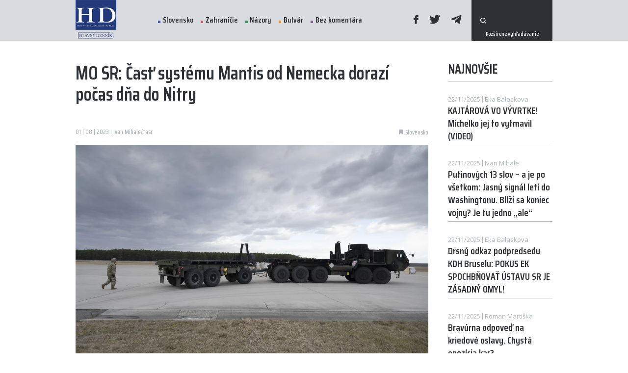

--- FILE ---
content_type: text/html; charset=UTF-8
request_url: https://www.hlavnydennik.sk/2023/08/01/mo-sr-cast-systemu-mantis-od-nemecka-dorazi-pocas-dna-do-nitry
body_size: 8280
content:
<!doctype html>
<html lang="sk">
<head>
    <meta charset="UTF-8">
    <meta http-equiv="X-UA-Compatible" content="IE=edge" />
    <meta name="viewport" content="width=device-width, initial-scale=1.0, maximum-scale=1.0, user-scalable=0">
    <meta name="author" content="">
    <meta name="csrf-token" content="">
    <meta property="fb:app_id" content="321464901796947" />

            <meta name="description" content="Ide o prehľadový rádiolokátor spolu s náhradnými dielmi." />
        <meta property="og:description" content="Ide o prehľadový rádiolokátor spolu s náhradnými dielmi." />
                <meta name="keywords" content="" />
                <meta property="og:image" content="https://www.hlavnydennik.sk/uploads/posts/77286/20220217-cvicenie20845567-1200x630.jpg?v=1690872754" />
        <meta property="og:image:secure_url" content="https://www.hlavnydennik.sk/uploads/posts/77286/20220217-cvicenie20845567-1200x630.jpg?v=1690872754" />
        <meta property="og:image:width" content="1200"/>
        <meta property="og:image:height" content="630"/>
        <meta name="twitter:image" content="https://www.hlavnydennik.sk/uploads/posts/77286/20220217-cvicenie20845567-1200x630.jpg?v=1690872754" />
                <meta property="og:title" content="Časť systému Mantis od Nemecka dorazí počas dňa do Nitry" />
            <link rel="canonical" href="https://www.hlavnydennik.sk/2023/08/01/mo-sr-cast-systemu-mantis-od-nemecka-dorazi-pocas-dna-do-nitry" />
    <meta property="og:locale" content="sk_SK" />
    <meta property="og:url" content="https://www.hlavnydennik.sk/2023/08/01/mo-sr-cast-systemu-mantis-od-nemecka-dorazi-pocas-dna-do-nitry" />
    <meta property="og:site_name" content="HLAVNÝ DENNÍK" />
    <meta property="article:publisher" content="https://www.facebook.com/hlavnydenniksk/" />
    <meta property="article:section" content="Slovensko" />
    <meta property="article:published_time" content="2023-08-01T08:56:00+02:00" />
    <meta property="article:modified_time" content="2023-08-01T08:56:13+02:00" />
    <meta property="og:updated_time" content="2023-08-01T08:56:13+02:00" />
    <meta name="twitter:card" content="summary_large_image" />
    <meta name="twitter:description" content="Ide o prehľadový rádiolokátor spolu s náhradnými dielmi." />
    <meta name="twitter:title" content="Časť systému Mantis od Nemecka dorazí počas dňa do Nitry" />
    <meta name="twitter:site" content="@hlavnydennik" />
    <meta name="twitter:creator" content="@hlavnydennik" />
    <script type='application/ld+json' class='yoast-schema-graph yoast-schema-graph--main'>{"@context":"https://schema.org","@graph":[{"@type":"Organization","@id":"https://www.hlavnydennik.sk/#organization","name":"HLAVN\u00dd DENN\u00cdK","url":"https://www.hlavnydennik.sk/","sameAs":["https://www.facebook.com/hlavnydenniksk/","https://twitter.com/hlavnydennik"],"logo":{"@type":"ImageObject","@id":"https://www.hlavnydennik.sk/#logo","url":"https://www.hlavnydennik.sk/assets/img/fb-image.png","width":1200,"height":630,"caption":"HLAVN\u00dd DENN\u00cdK"},"image":{"@id":"https://www.hlavnydennik.sk/#logo"}},{"@type":"WebSite","@id":"https://www.hlavnydennik.sk/#website","url":"https://www.hlavnydennik.sk/","name":"HLAVN\u00dd DENN\u00cdK","publisher":{"@id":"https://www.hlavnydennik.sk/#organization"},"potentialAction":{"@type":"SearchAction","target":"https://www.hlavnydennik.sk/vyhladavanie?s={search_term_string}","query-input":"required name=search_term_string"}},{"@type":"ImageObject","@id":"https://www.hlavnydennik.sk/2023/08/01/mo-sr-cast-systemu-mantis-od-nemecka-dorazi-pocas-dna-do-nitry#primaryimage",  "url":"https://www.hlavnydennik.sk/uploads/posts/77286/20220217-cvicenie20845567-1129x680.jpg?v=1690872754","width":740,"height":470 },{"@type":"WebPage","@id":"https://www.hlavnydennik.sk/2023/08/01/mo-sr-cast-systemu-mantis-od-nemecka-dorazi-pocas-dna-do-nitry#webpage","url":"https://www.hlavnydennik.sk/2023/08/01/mo-sr-cast-systemu-mantis-od-nemecka-dorazi-pocas-dna-do-nitry","inLanguage":"sk-SK","name":"MO SR: Časť systému Mantis od Nemecka dorazí počas dňa do Nitry","isPartOf":{"@id":"https://www.hlavnydennik.sk/#website"},"primaryImageOfPage":{"@id":"https://www.hlavnydennik.sk/2023/08/01/mo-sr-cast-systemu-mantis-od-nemecka-dorazi-pocas-dna-do-nitry#primaryimage"},"datePublished":"2023-08-01T08:56:00+02:00","dateModified":"2023-08-01T08:56:13+02:00","breadcrumb":{"@id":"https://www.hlavnydennik.sk/2023/08/01/mo-sr-cast-systemu-mantis-od-nemecka-dorazi-pocas-dna-do-nitry#breadcrumb"}},{"@type":"BreadcrumbList","@id":"https://www.hlavnydennik.sk/2023/08/01/mo-sr-cast-systemu-mantis-od-nemecka-dorazi-pocas-dna-do-nitry#breadcrumb","itemListElement":[{"@type":"ListItem","position":1,"item":{"@type":"WebPage","@id":"https://www.hlavnydennik.sk/","url":"https://www.hlavnydennik.sk/","name":"Home"}},{"@type":"ListItem","position":2,"item":{"@type":"WebPage","@id":"https://www.hlavnydennik.sk/2023/08/01/mo-sr-cast-systemu-mantis-od-nemecka-dorazi-pocas-dna-do-nitry","url":"https://www.hlavnydennik.sk/2023/08/01/mo-sr-cast-systemu-mantis-od-nemecka-dorazi-pocas-dna-do-nitry","name":"MO SR: Časť systému Mantis od Nemecka dorazí počas dňa do Nitry"}}]},{"@type":"Article","@id":"https://www.hlavnydennik.sk/2023/08/01/mo-sr-cast-systemu-mantis-od-nemecka-dorazi-pocas-dna-do-nitry#article","isPartOf":{"@id":"https://www.hlavnydennik.sk/2023/08/01/mo-sr-cast-systemu-mantis-od-nemecka-dorazi-pocas-dna-do-nitry#webpage"},"author":{"@id":"https://www.hlavnydennik.sk/#/schema/person/b546fada8ce6cbd1ed08458f302cff3f"},"headline":"MO SR: Časť systému Mantis od Nemecka dorazí počas dňa do Nitry","datePublished":"2023-08-01T08:56:00+02:00","dateModified":"2023-08-01T08:56:13+02:00","commentCount":0,"mainEntityOfPage":{"@id":"https://www.hlavnydennik.sk/2023/08/01/mo-sr-cast-systemu-mantis-od-nemecka-dorazi-pocas-dna-do-nitry#webpage"},"publisher":{"@id":"https://www.hlavnydennik.sk/#organization"},"image":{"@id":"https://www.hlavnydennik.sk/2023/08/01/mo-sr-cast-systemu-mantis-od-nemecka-dorazi-pocas-dna-do-nitry#primaryimage"},"articleSection":"Slovensko"},{"@type":["Person"],"@id":"https://www.hlavnydennik.sk/#/schema/person/b546fada8ce6cbd1ed08458f302cff3f","name":"redakcia","sameAs":[]}]}</script>

    <meta name="robots" content="index,follow" />
    <meta property="og:url" content="https://www.hlavnydennik.sk/2023/08/01/mo-sr-cast-systemu-mantis-od-nemecka-dorazi-pocas-dna-do-nitry" />
            <meta property="og:type" content="article" />
        <meta property="og:site_name" content="Hlavný Denník" />

    <link rel="preconnect" href="https://fonts.googleapis.com">
    <link rel="preconnect" href="https://fonts.gstatic.com" crossorigin>
    <link href="https://fonts.googleapis.com/css2?family=Open+Sans:wght@400;600;700&family=Saira+Condensed:wght@500;600&display=swap" rel="stylesheet">

    <title>MO SR: Časť systému Mantis od Nemecka dorazí počas dňa do Nitry | Hlavný Denník</title>

    <link rel="apple-touch-icon" sizes="180x180" href="/assets/favicons/apple-touch-icon.png">
<link rel="icon" type="image/png" sizes="32x32" href="/assets/favicons/favicon-32x32.png">
<link rel="icon" type="image/png" sizes="16x16" href="/assets/favicons/favicon-16x16.png">
<link rel="manifest" href="/assets/favicons/site.webmanifest">
<link rel="shortcut icon" href="/assets/favicons/favicon.ico">
<meta name="msapplication-TileColor" content="#ffffff">
<meta name="msapplication-config" content="/assets/favicons/browserconfig.xml">
<meta name="theme-color" content="#ffffff">
    <script>
        window.logged = false;
    </script>
    <link media="screen" rel="stylesheet" href="https://www.hlavnydennik.sk/assets/build/css/app-dc34454569.css" />
	<link media="print" rel="stylesheet" href="https://www.hlavnydennik.sk/assets/build/css/print-d41d8cd98f.css" />
	<link media="screen" rel="stylesheet" href="https://www.hlavnydennik.sk/assets/build/css/vue-css-e82e5e497afa14a3c9ca.css" />
	<link media="screen" rel="stylesheet" href="https://www.hlavnydennik.sk/assets/build/css/pages/post-ca36c84dad.detail.css" />
	
	<script type='text/javascript'>
		window.recaptchaKey = '6LcmQPwcAAAAAOCCOpLWMMIr8YletSnQM8l512z0';
		window.vueOrder = '';
		window.onesignalAppId = '4fe76a29-d657-45fb-974e-04f9f124d502';
		window.env = 'prod';
	</script>
	<script type='text/javascript'>
		window.Laravel = {};
		window.Laravel.leaflet = 'eyJob3N0IjoiaHR0cHM6XC9cL3tzfS5nb29nbGUuY29tXC92dFwvbHlycz1tJng9e3h9Jnk9e3l9Jno9e3p9Iiwic3ViZG9tYWlucyI6WyJtdDAiLCJtdDEiLCJtdDIiLCJtdDMiXX0=';
		window.Laravel.locale = 'sk';
		window.Laravel.routes = {'home': 'https://www.hlavnydennik.sk',
'category.detail': 'https://www.hlavnydennik.sk/kategoria/:param1:',
'category.get': 'https://www.hlavnydennik.sk/get-by-category/:param1:/page',
'category.get-page': 'https://www.hlavnydennik.sk/get-by-category/:param1:/page/:param2:',
'blog.detail': 'https://www.hlavnydennik.sk/blog/:param1:',
'poll.get': 'https://www.hlavnydennik.sk/anketa/get',
'poll.submit': 'https://www.hlavnydennik.sk/anketa/odoslat',
'follow.submit': 'https://www.hlavnydennik.sk/sledovat-autora/odoslat',
'post.log-open': 'https://www.hlavnydennik.sk/post-open/:param1:',
'post.detail': 'https://www.hlavnydennik.sk/:param1:',
'cms.HD-filemanager.index': 'https://www.hlavnydennik.sk/filemanager',
'cms.api.HD-filemanager.all': 'https://www.hlavnydennik.sk/filemanager/api/all',
'cms.api.HD-filemanager.create-dir': 'https://www.hlavnydennik.sk/filemanager/api/create-dir',
'cms.api.HD-filemanager.upload': 'https://www.hlavnydennik.sk/filemanager/api/upload',
'cms.api.HD-filemanager.remove-file': 'https://www.hlavnydennik.sk/filemanager/api/remove-file',
'cms.api.HD-filemanager.remove-dir': 'https://www.hlavnydennik.sk/filemanager/api/remove-dir',
'cms.api.HD-filemanager.rename-file': 'https://www.hlavnydennik.sk/filemanager/api/rename-file',
'cms.api.HD-filemanager.rename-dir': 'https://www.hlavnydennik.sk/filemanager/api/rename-dir',
'cms.api.HD-filemanager.crop': 'https://www.hlavnydennik.sk/filemanager/api/crop',
'cms.api.HD-filemanager.get-config': 'https://www.hlavnydennik.sk/filemanager/api/get-config',
'cms.api.HD-filemanager.link-to-model': 'https://www.hlavnydennik.sk/filemanager/api/link-to-model',
'cms.api.HD-filemanager.direct-image-upload': 'https://www.hlavnydennik.sk/filemanager/api/direct-image-upload',
'cms.api.HD-filemanager.save-meta': 'https://www.hlavnydennik.sk/filemanager/api/save-meta'};
		window.Laravel.route = function(routeName, params){ var route = Laravel.routes[routeName];if(typeof params !== 'undefined'){if(typeof params !== 'array' && typeof params !== 'object'){var out = [];out.push(params);params = out;}for(var i = 0; i < params.length; i++){route = route.replace(':param'+(i+1)+':',params[i]);}}return route;}
	</script>
	
	
    
    <!-- Google Tag Manager -->
    <script>(function(w,d,s,l,i){w[l]=w[l]||[];w[l].push({'gtm.start':
    new Date().getTime(),event:'gtm.js'});var f=d.getElementsByTagName(s)[0],
    j=d.createElement(s),dl=l!='dataLayer'?'&l='+l:'';j.async=true;j.src=
    'https://www.googletagmanager.com/gtm.js?id='+i+dl;f.parentNode.insertBefore(j,f);
    })(window,document,'script','dataLayer','GTM-NXZHNDL');</script>
    <!-- End Google Tag Manager -->

<!--
            <script src="https://cdn.onesignal.com/sdks/OneSignalSDK.js" async=""></script>
        <script>
            window.OneSignal = window.OneSignal || [];
            OneSignal.push(function() {
                OneSignal.init({
                    appId: "4fe76a29-d657-45fb-974e-04f9f124d502",
                });
            });
        </script>
    -->
    <!-- ADSENSE -->
    <script async src="https://pagead2.googlesyndication.com/pagead/js/adsbygoogle.js?client=ca-pub-8713721862668198" crossorigin="anonymous"></script>
</head><script async src="https://www.googletagmanager.com/gtag/js?id=G-34CQ0048GJ"></script><script>window.dataLayer = window.dataLayer || [];function gtag(){dataLayer.push(arguments);}gtag('js', new Date());gtag('config', 'G-34CQ0048GJ');</script>
<body id="body">
<!-- Google Tag Manager (noscript) -->
<noscript><iframe src="https://www.googletagmanager.com/ns.html?id=GTM-NXZHNDL"
height="0" width="0" style="display:none;visibility:hidden"></iframe></noscript>
<!-- End Google Tag Manager (noscript) -->

<!-- (C)2000-2021 Gemius SA - gemiusPrism  / hlavnydennik.sk/Spravodajstvo -->
<script type="text/javascript">
<!--//--><![CDATA[//><!--
var pp_gemius_identifier = 'B8M7K68kM.d7rUBE_Nl41ZeAfVAsl67N039XEvlAlG..F7';
// lines below shouldn't be edited
function gemius_pending(i) { window[i] = window[i] || function() {var x = window[i+'_pdata'] = window[i+'_pdata'] || []; x[x.length]=arguments;};};gemius_pending('gemius_hit'); gemius_pending('gemius_event'); gemius_pending('pp_gemius_hit'); gemius_pending('pp_gemius_event');(function(d,t) {try {var gt=d.createElement(t),s=d.getElementsByTagName(t)[0],l='http'+((location.protocol=='https:')?'s':''); gt.setAttribute('async','async');gt.setAttribute('defer','defer'); gt.src=l+'://gask.hit.gemius.pl/xgemius.js'; s.parentNode.insertBefore(gt,s);} catch (e) {}})(document,'script');
//--><!]]>
</script>

<div id="fb-root"></div>
<script async defer crossorigin="anonymous" src="https://connect.facebook.net/sk_SK/sdk.js#xfbml=1&version=v11.0&appId=321464901796947&autoLogAppEvents=1" nonce="LTOSZFZn"></script>


<div id="app" >
    <div class="app-content">

        <header class="header" :class="[isMenuOpen ? 'open' : '', isScrolled ? 'scrolled' : '', 'direction-' + scrollDirection, lastScroll > 100 ? 'scrolled-more' : '']">
            <div class="container">
                <div class="items">
                    <a href="https://www.hlavnydennik.sk" class="logo">
                        <img src="https://www.hlavnydennik.sk/assets/img/logo.png?v=1636032164" alt="">
                        
                    </a>
                    <menu>
                        <div class="scrollable">
                            <ul class="menu">
                                                                    <li>
                                        <a href="https://www.hlavnydennik.sk/kategoria/slovensko" class="with-dot dot-blue ">Slovensko</a>
                                    </li>
                                                                    <li>
                                        <a href="https://www.hlavnydennik.sk/kategoria/zahranicie" class="with-dot dot-red ">Zahraničie</a>
                                    </li>
                                                                    <li>
                                        <a href="https://www.hlavnydennik.sk/kategoria/nazory" class="with-dot dot-green ">Názory</a>
                                    </li>
                                                                    <li>
                                        <a href="https://www.hlavnydennik.sk/kategoria/bulvar" class="with-dot dot-orange ">Bulvár</a>
                                    </li>
                                                                    <li>
                                        <a href="https://www.hlavnydennik.sk/kategoria/bez-komentara" class="with-dot dot-purple ">Bez komentára</a>
                                    </li>
                                                            </ul>
                            <div class="social">
                                <a href="https://www.facebook.com/hlavnydennik.sk/" target="_blank"><span class="icon-facebook"></span></a>
                                <a href="https://twitter.com/hlavnydennik" target="_blank"><span class="icon-twitter"></span></a>
                                <a href="https://t.me/hlavnydennik" target="_blank"><span class="icon-telegram"></span></a>
                            </div>
                            
                            

                                                        <form action="https://www.hlavnydennik.sk/vyhladavanie" method="get" class="search-bar">
                                <button type="submit" class="icon-search"></button>
                                <input type="text" name="s" required>
                                <input type="hidden" name="order" value="latest">
                                <a href="https://www.hlavnydennik.sk/vyhladavanie" class="extra">Rozšírené vyhľadávanie</a>
                            </form>
                                                    </div>
                    </menu>
                    <a href="#" class="opener" @click.prevent="isMenuOpen = !isMenuOpen">
                        <svg class="ham" viewBox="0 0 100 100" width="83">
                            <path class="line top" d="m 30,33 h 40 c 0,0 9.044436,-0.654587 9.044436,-8.508902 0,-7.854315 -8.024349,-11.958003 -14.89975,-10.85914 -6.875401,1.098863 -13.637059,4.171617 -13.637059,16.368042 v 40"></path>
                            <path class="line middle" d="m 30,50 h 40"></path>
                            <path class="line bottom" d="m 30,67 h 40 c 12.796276,0 15.357889,-11.717785 15.357889,-26.851538 0,-15.133752 -4.786586,-27.274118 -16.667516,-27.274118 -11.88093,0 -18.499247,6.994427 -18.435284,17.125656 l 0.252538,40"></path>
                        </svg>
                    </a>
                </div>
            </div>
        </header>
        <section class="post-detail">
        <section class="inner">
            <div class="container">
                <div class="row">
                    <div class="col-12 col-lg-8 col-xl-9">
                        <div class="post-top">
                            <div class="post-title">MO SR: Časť systému Mantis od Nemecka dorazí počas dňa do Nitry</div>
                        </div>
                        <div class="items">
                            <div class="date">01 | 08 | 2023 I Ivan Mihale/tasr</div>
                            <div class="tags">
                                                                    <a href="https://www.hlavnydennik.sk/kategoria/slovensko" class="tag">
                                        <span class="icon-tag"></span>
                                        <span class="text">Slovensko</span>
                                    </a>
                                
                                                            </div>
                        </div>
                                                    <v-img src="https://www.hlavnydennik.sk/uploads/posts/77286/20220217-cvicenie20845567-1129x680.jpg?v=1690872754" class="main" :meta='{"source":"FOTO TASR - Pavel Neubauer","description":"Ilustra\u010dn\u00e1 foto"}'></v-img>
                                                <div class="contents">
                            <p><strong>Do vojenského útvaru v Nitre dodajú počas dňa časť systému Mantis, ktorý Slovensko dostane od Nemecka. Ide o prehľadový rádiolokátor spolu s náhradnými dielmi. Pre TASR to potvrdila hovorkyňa Ministerstva obrany (MO) SR Mária Precner.</strong></p><p>"Slovensko oceňuje rozhodnutie Spolkovej republiky Nemecko posilniť ochranu našej východnej hranice s Ukrajinou zabezpečovanú národnými a spojeneckými kapacitami a prostriedkami. Pripomíname, že oba systémy dostane Slovensko bezodplatne a natrvalo, a to na základe korektných vzťahov, odborných rokovaní a spoločného cieľa NATO - posilniť a ochrániť východnú hranicu, ktorej sme súčasťou," uviedla hovorkyňa.<br/> Doplnila, že o kompletnom dodaní bude rezort informovať a systém predstaví.</p><p><strong>Video:</strong></p><p><iframe width="560" height="315" src="https://www.youtube.com/embed/KGNhczChqdM" title="YouTube video player" frameborder="0" allow="accelerometer; autoplay; clipboard-write; encrypted-media; gyroscope; picture-in-picture; web-share" allowfullscreen></iframe></p><p><div class="post-box">
    <a href="https://www.hlavnydennik.sk/2023/07/31/lsns-ponuka-radikalny-krok" target="_blank" class="post-title">ĽSNS ponúka radikálny krok</a>
    <div class="with-perex">
                    <v-img src="https://www.hlavnydennik.sk/uploads/posts/77275/2023/07/31/lsns-ponuka-radikalny-krok-465x280.jpg?v=1690820704"></v-img>
                <div class="perex">
            Postupné zvýšenie podielu slovenských potravín v obchodoch na 75 percent, nulová DPH na potraviny vyrobené na Slovensku a zákaz kupovania pôdy cudzincami sú opatrenia, ktoré navrhuje vo svojom programe ĽSNS. Apeluje aj na ochranu vody, pôdy a...
            <a href="https://www.hlavnydennik.sk/2023/07/31/lsns-ponuka-radikalny-krok">Čítať ďalej</a>
        </div>
    </div>
    <div class="items">
        <div class="date">
            31 | 07 | 2023
                            |
                                    Diana Zaťková/TASR
                                    </div>
    </div>
</div>
</p><h4>Potrebujeme Vašu pomoc</h4><p><strong>Stojíme na vašej strane, stojíme na strane čitateľov, ako dobrá protiváha mainstreamu. V Hlavnom denníku nájdete to, čo inde zbytočne hľadáte. Dnes potrebujeme vašu pomoc a podporu.</strong></p><p><strong>Číslo účtu pre finančné dary: IBAN SK91 0200 0000 0043 7373 6457</strong></p><p><strong>Podporiť nás môžete finančným darom v ľubovoľnej výške, do poznámky prosíme uviesť "dar". Spoločne dokážeme byť silní!</strong></p><p><strong>Ďakujeme</strong></p><p><strong>Ďakujeme, že nás čítate, že nás sledujete a </strong>ZDIEĽANÍM<strong> pomáhate alternatíve. Vážime si vašu podporu. Nájdete nás aj na sociálnej sieti Facebook a aj na Telegrame tu: </strong><a href="https://t.me/hlavnydennik?fbclid=IwAR2TpYPWQPXv1S4WvFoS-uBCDnonFsz2qbtpfU6Rwo-IKGbgrGfmtbz1RpU" target="_blank">https://t.me/hlavnydennik</a></p>
                        </div>
                        <div class="heading ending">
                            <div class="d-flex align-items-center">
                                <div class="micro">Zdieľať tento článok</div>
                            </div>
                            <div class="icons">
                                                                    <a href="https://www.hlavnydennik.sk/2023/07/31/primator-detvy-tvrdo-kritizuje-dotacie-na-boj-s-medvedmi">
                                        <span class="left-text">Starší článok</span>
                                        <span class="icon-arrow-left"></span>
                                    </a>
                                
                                                                    <a href="https://www.hlavnydennik.sk/2023/07/31/advokat-novinari-nevedia-co-so-situaciou-do-ktorej-sa-sami-dostali-video">
                                        <span class="icon-arrow-right"></span>
                                        <span class="right-text">Novší článok</span>
                                    </a>
                                                            </div>
                        </div>
                        <div class="fb-share-button" style="margin-bottom:15px;" data-href="https://www.hlavnydennik.sk/2023/08/01/mo-sr-cast-systemu-mantis-od-nemecka-dorazi-pocas-dna-do-nitry" data-layout="button_count" data-size="large"><a target="_blank" href="https://www.facebook.com/sharer/sharer.php?u=https://www.hlavnydennik.sk/2023/08/01/mo-sr-cast-systemu-mantis-od-nemecka-dorazi-pocas-dna-do-nitry&amp;src=sdkpreparse" class="fb-xfbml-parse-ignore">Share</a></div>
                        <div class="social">
                            <div>
                                <a href="#" class="mini-btn facebook" @click.prevent="shareToFacebook()">
                                    <span class="icon-facebook"></span>
                                    Facebook
                                </a>
                                <a href="#" class="mini-btn twitter" @click.prevent="shareToTwitter()">
                                    <span class="icon-twitter"></span>
                                    Twitter
                                </a>
                                <onesignal-button></onesignal-button>
                            </div>
                        </div>
                        
                                                    <div class="fb-comments" data-href="https://www.hlavnydennik.sk/2023/08/01/mo-sr-cast-systemu-mantis-od-nemecka-dorazi-pocas-dna-do-nitry" data-width="100%" data-numposts="5"></div>
                        
                        <sense-load inline-template>
    <ins class="adsbygoogle"
         style="display:block;"
         data-ad-format="auto"
         data-full-width-responsive="true"
         data-ad-client="ca-pub-8713721862668198"
         data-ad-slot="7210371684"></ins>
</sense-load>
                    </div>
                    <div class="col-12 col-lg-4 col-xl-3">
                        <div class="row">
                            <div class="col-12 col-sm-6 col-lg-12">
                                <async-posts title="Najnovšie" action="https://www.hlavnydennik.sk/async-data/newest" v-slot="async">
    <template v-if="async.isLoading">
        <span class="post plain simple-plain fake-post" v-for="i in [1, 2, 3, 4]">
            <span class="contents">
                <span class="top">
                    <span class="date"></span>
                    <span class="author"></span>
                </span>
                <span class="title">
                    <span></span>
                    <span></span>
                    <span></span>
                </span>
            </span>
        </span>
    </template>
    <template v-else>
        <template v-for="post in async.items">
            <a :href="async.route('post.detail', post.slug)" class="post plain simple-plain " :key="post.id">
    <span class="contents">
        <span class="top">
            <span class="date" v-html="post.format_date"></span>
            <span class="author" v-html="post.author_name"></span>
        </span>
        <span class="title" v-html="post.title"></span>
    </span>
</a>
        </template>
    </template>
</async-posts>
                                <br><br>
                            </div>
                            <div class="col-12 col-sm-6 col-lg-12">
                                <async-posts title="Najčítanejšie" action="https://www.hlavnydennik.sk/async-data/most-read" :options="{'24h': '24 hodín', '1t': '1 týždeň', '1m': '1 mesiac'}" v-slot="async">
    <template v-if="async.isLoading">
        <span class="post plain simple-plain fake-post" v-for="i in [1, 2, 3]">
            <span class="contents">
                <span class="top">
                    <span class="date"></span>
                </span>
                <span class="title">
                    <span></span>
                    <span></span>
                    <span></span>
                </span>
            </span>
        </span>
    </template>
    <template v-else>
        <template v-for="post in async.items">
            <a :href="async.route('post.detail', post.slug)" class="post plain simple-plain " :key="post.id">
    <span class="contents">
        <span class="top">
            <span class="date" v-html="post.author_name"></span>
        </span>
        <span class="title" v-html="post.title"></span>
    </span>
</a>
        </template>
    </template>
</async-posts>
                            </div>
                                                            <div class="col-12">
                                    <div class="row">
                                        <div class="col-12 col-sm-6 col-lg-12">
                                            <div class="comm-banner comm-banner-2">
                                                <sense-load inline-template>
    <ins class="adsbygoogle"
         style="display:inline-block;"
         data-ad-format="auto"
         data-full-width-responsive="false"
         data-ad-client="ca-pub-8713721862668198"
         data-ad-slot="2049213802"></ins>
</sense-load>
                                            </div>
                                        </div>
                                        <div class="col-12 col-sm-6 col-lg-12">
                                            <div class="comm-banner comm-banner-2">
                                                <sense-load inline-template>
    <ins class="adsbygoogle"
         style="display:inline-block;"
         data-ad-format="auto"
         data-full-width-responsive="false"
         data-ad-client="ca-pub-8713721862668198"
         data-ad-slot="8029326468"></ins>
</sense-load>
                                            </div>
                                        </div>
                                    </div>
                                </div>
                                                    </div>
                    </div>
                </div>
            </div>
        </section>
        <br>
                    <div class="container">
                <div class="row justify-content-center">
                    <div class="col-12 col-lg-10 col-xl-9">
                        <div class="comm-banner comm-banner-3">
                            <sense-load inline-template>
    <ins class="adsbygoogle"
         style="display:inline-block;"
         data-ad-format="auto"
         data-full-width-responsive="false"
         data-ad-client="ca-pub-8713721862668198"
         data-ad-slot="6918327292"></ins>
</sense-load>
                        </div>
                    </div>
                </div>
            </div>
        
        <post-log :post="77286"></post-log>
    </section>
</div>
        <div class="app-footer">

            <footer>
                <div id="captcha-badge"></div>

                <div class="container">
                    <div class="items">
                        <a href="https://www.hlavnydennik.sk" class="logo">
                            <img src="https://www.hlavnydennik.sk/assets/img/logo-white.svg?v=1636032164" alt="">
                        </a>
                        <ul class="menu">
                            <li>
                                <a href="https://www.hlavnydennik.sk/redakcia">Redakcia</a>
                            </li>
                            <li>
                                <a href="https://www.hlavnydennik.sk/kariera">Kariéra</a>
                            </li>
                            <li>
                                <a href="https://www.hlavnydennik.sk/inzercia">Inzercia</a>
                            </li>
                            
                            <li>
                                <a href="https://www.hlavnydennik.sk/cookies" >Cookies</a>
                            </li>
                        </ul>
                        <div class="contact">
                            <a href="/cdn-cgi/l/email-protection#f29b9c949db29a9e93849c8b96979c9c9b99">info@hlavnydennik</a>
                        </div>
                        <div class="social">
                            <a href="https://www.facebook.com/hlavnydennik.sk/" target="_blank"><span class="icon-facebook"></span></a>
                            <a href="https://twitter.com/hlavnydennik" target="_blank"><span class="icon-twitter"></span></a>
                            <a href="https://t.me/hlavnydennik" target="_blank"><span class="icon-telegram"></span></a>
                        </div>
                    </div>
                    <div class="captcha">
                        Chránené testom reCAPTCHA. <a href="https://policies.google.com/privacy?hl=sk" target="_blank" class="link">Ochrana súkromia</a> a <a href="https://policies.google.com/terms?hl=sk" target="_blank" class="link">Zmluvné podmienky</a>.                    </div>
                </div>
            </footer>
        </div>
    </div>

    <script data-cfasync="false" src="/cdn-cgi/scripts/5c5dd728/cloudflare-static/email-decode.min.js"></script><script src="https://cdnjs.cloudflare.com/polyfill/v3/polyfill.min.js?features=IntersectionObserver%2CIntersectionObserverEntry%2CPromise%2CPromise.prototype.finally"></script>
    <script type="text/javascript" src="https://www.hlavnydennik.sk/assets/build/js/app-e82e5e497afa14a3c9ca.js" defer></script>
	
	
    <script src="https://www.google.com/recaptcha/api.js?onload=vueRecaptchaInit&render=explicit&hl=sk" defer></script>

        <script async defer crossorigin="anonymous" src="https://connect.facebook.net/en_US/sdk.js#xfbml=1&version=v12.0&appId=321464901796947&autoLogAppEvents=1" nonce="vPl1EeLJ"></script>
    <script async src="https://www.instagram.com/embed.js"></script>
    <script async defer src="https://assets.pinterest.com/js/pinit.js"></script>
    <script async src="https://platform.twitter.com/widgets.js" charset="utf-8"></script>

    <link href="https://vjs.zencdn.net/7.15.4/video-js.css" rel="stylesheet" />
    <script src="https://vjs.zencdn.net/7.15.4/video.min.js"></script>


    <script defer src="https://static.cloudflareinsights.com/beacon.min.js/vcd15cbe7772f49c399c6a5babf22c1241717689176015" integrity="sha512-ZpsOmlRQV6y907TI0dKBHq9Md29nnaEIPlkf84rnaERnq6zvWvPUqr2ft8M1aS28oN72PdrCzSjY4U6VaAw1EQ==" data-cf-beacon='{"version":"2024.11.0","token":"8dc9dc13cbdb40e89b476feadd79efc8","r":1,"server_timing":{"name":{"cfCacheStatus":true,"cfEdge":true,"cfExtPri":true,"cfL4":true,"cfOrigin":true,"cfSpeedBrain":true},"location_startswith":null}}' crossorigin="anonymous"></script>
</body>
</html>


--- FILE ---
content_type: text/html; charset=utf-8
request_url: https://www.google.com/recaptcha/api2/anchor?ar=1&k=6LcmQPwcAAAAAOCCOpLWMMIr8YletSnQM8l512z0&co=aHR0cHM6Ly93d3cuaGxhdm55ZGVubmlrLnNrOjQ0Mw..&hl=sk&v=TkacYOdEJbdB_JjX802TMer9&size=invisible&badge=inline&anchor-ms=20000&execute-ms=15000&cb=pgg9nodexj6w
body_size: 45180
content:
<!DOCTYPE HTML><html dir="ltr" lang="sk"><head><meta http-equiv="Content-Type" content="text/html; charset=UTF-8">
<meta http-equiv="X-UA-Compatible" content="IE=edge">
<title>reCAPTCHA</title>
<style type="text/css">
/* cyrillic-ext */
@font-face {
  font-family: 'Roboto';
  font-style: normal;
  font-weight: 400;
  src: url(//fonts.gstatic.com/s/roboto/v18/KFOmCnqEu92Fr1Mu72xKKTU1Kvnz.woff2) format('woff2');
  unicode-range: U+0460-052F, U+1C80-1C8A, U+20B4, U+2DE0-2DFF, U+A640-A69F, U+FE2E-FE2F;
}
/* cyrillic */
@font-face {
  font-family: 'Roboto';
  font-style: normal;
  font-weight: 400;
  src: url(//fonts.gstatic.com/s/roboto/v18/KFOmCnqEu92Fr1Mu5mxKKTU1Kvnz.woff2) format('woff2');
  unicode-range: U+0301, U+0400-045F, U+0490-0491, U+04B0-04B1, U+2116;
}
/* greek-ext */
@font-face {
  font-family: 'Roboto';
  font-style: normal;
  font-weight: 400;
  src: url(//fonts.gstatic.com/s/roboto/v18/KFOmCnqEu92Fr1Mu7mxKKTU1Kvnz.woff2) format('woff2');
  unicode-range: U+1F00-1FFF;
}
/* greek */
@font-face {
  font-family: 'Roboto';
  font-style: normal;
  font-weight: 400;
  src: url(//fonts.gstatic.com/s/roboto/v18/KFOmCnqEu92Fr1Mu4WxKKTU1Kvnz.woff2) format('woff2');
  unicode-range: U+0370-0377, U+037A-037F, U+0384-038A, U+038C, U+038E-03A1, U+03A3-03FF;
}
/* vietnamese */
@font-face {
  font-family: 'Roboto';
  font-style: normal;
  font-weight: 400;
  src: url(//fonts.gstatic.com/s/roboto/v18/KFOmCnqEu92Fr1Mu7WxKKTU1Kvnz.woff2) format('woff2');
  unicode-range: U+0102-0103, U+0110-0111, U+0128-0129, U+0168-0169, U+01A0-01A1, U+01AF-01B0, U+0300-0301, U+0303-0304, U+0308-0309, U+0323, U+0329, U+1EA0-1EF9, U+20AB;
}
/* latin-ext */
@font-face {
  font-family: 'Roboto';
  font-style: normal;
  font-weight: 400;
  src: url(//fonts.gstatic.com/s/roboto/v18/KFOmCnqEu92Fr1Mu7GxKKTU1Kvnz.woff2) format('woff2');
  unicode-range: U+0100-02BA, U+02BD-02C5, U+02C7-02CC, U+02CE-02D7, U+02DD-02FF, U+0304, U+0308, U+0329, U+1D00-1DBF, U+1E00-1E9F, U+1EF2-1EFF, U+2020, U+20A0-20AB, U+20AD-20C0, U+2113, U+2C60-2C7F, U+A720-A7FF;
}
/* latin */
@font-face {
  font-family: 'Roboto';
  font-style: normal;
  font-weight: 400;
  src: url(//fonts.gstatic.com/s/roboto/v18/KFOmCnqEu92Fr1Mu4mxKKTU1Kg.woff2) format('woff2');
  unicode-range: U+0000-00FF, U+0131, U+0152-0153, U+02BB-02BC, U+02C6, U+02DA, U+02DC, U+0304, U+0308, U+0329, U+2000-206F, U+20AC, U+2122, U+2191, U+2193, U+2212, U+2215, U+FEFF, U+FFFD;
}
/* cyrillic-ext */
@font-face {
  font-family: 'Roboto';
  font-style: normal;
  font-weight: 500;
  src: url(//fonts.gstatic.com/s/roboto/v18/KFOlCnqEu92Fr1MmEU9fCRc4AMP6lbBP.woff2) format('woff2');
  unicode-range: U+0460-052F, U+1C80-1C8A, U+20B4, U+2DE0-2DFF, U+A640-A69F, U+FE2E-FE2F;
}
/* cyrillic */
@font-face {
  font-family: 'Roboto';
  font-style: normal;
  font-weight: 500;
  src: url(//fonts.gstatic.com/s/roboto/v18/KFOlCnqEu92Fr1MmEU9fABc4AMP6lbBP.woff2) format('woff2');
  unicode-range: U+0301, U+0400-045F, U+0490-0491, U+04B0-04B1, U+2116;
}
/* greek-ext */
@font-face {
  font-family: 'Roboto';
  font-style: normal;
  font-weight: 500;
  src: url(//fonts.gstatic.com/s/roboto/v18/KFOlCnqEu92Fr1MmEU9fCBc4AMP6lbBP.woff2) format('woff2');
  unicode-range: U+1F00-1FFF;
}
/* greek */
@font-face {
  font-family: 'Roboto';
  font-style: normal;
  font-weight: 500;
  src: url(//fonts.gstatic.com/s/roboto/v18/KFOlCnqEu92Fr1MmEU9fBxc4AMP6lbBP.woff2) format('woff2');
  unicode-range: U+0370-0377, U+037A-037F, U+0384-038A, U+038C, U+038E-03A1, U+03A3-03FF;
}
/* vietnamese */
@font-face {
  font-family: 'Roboto';
  font-style: normal;
  font-weight: 500;
  src: url(//fonts.gstatic.com/s/roboto/v18/KFOlCnqEu92Fr1MmEU9fCxc4AMP6lbBP.woff2) format('woff2');
  unicode-range: U+0102-0103, U+0110-0111, U+0128-0129, U+0168-0169, U+01A0-01A1, U+01AF-01B0, U+0300-0301, U+0303-0304, U+0308-0309, U+0323, U+0329, U+1EA0-1EF9, U+20AB;
}
/* latin-ext */
@font-face {
  font-family: 'Roboto';
  font-style: normal;
  font-weight: 500;
  src: url(//fonts.gstatic.com/s/roboto/v18/KFOlCnqEu92Fr1MmEU9fChc4AMP6lbBP.woff2) format('woff2');
  unicode-range: U+0100-02BA, U+02BD-02C5, U+02C7-02CC, U+02CE-02D7, U+02DD-02FF, U+0304, U+0308, U+0329, U+1D00-1DBF, U+1E00-1E9F, U+1EF2-1EFF, U+2020, U+20A0-20AB, U+20AD-20C0, U+2113, U+2C60-2C7F, U+A720-A7FF;
}
/* latin */
@font-face {
  font-family: 'Roboto';
  font-style: normal;
  font-weight: 500;
  src: url(//fonts.gstatic.com/s/roboto/v18/KFOlCnqEu92Fr1MmEU9fBBc4AMP6lQ.woff2) format('woff2');
  unicode-range: U+0000-00FF, U+0131, U+0152-0153, U+02BB-02BC, U+02C6, U+02DA, U+02DC, U+0304, U+0308, U+0329, U+2000-206F, U+20AC, U+2122, U+2191, U+2193, U+2212, U+2215, U+FEFF, U+FFFD;
}
/* cyrillic-ext */
@font-face {
  font-family: 'Roboto';
  font-style: normal;
  font-weight: 900;
  src: url(//fonts.gstatic.com/s/roboto/v18/KFOlCnqEu92Fr1MmYUtfCRc4AMP6lbBP.woff2) format('woff2');
  unicode-range: U+0460-052F, U+1C80-1C8A, U+20B4, U+2DE0-2DFF, U+A640-A69F, U+FE2E-FE2F;
}
/* cyrillic */
@font-face {
  font-family: 'Roboto';
  font-style: normal;
  font-weight: 900;
  src: url(//fonts.gstatic.com/s/roboto/v18/KFOlCnqEu92Fr1MmYUtfABc4AMP6lbBP.woff2) format('woff2');
  unicode-range: U+0301, U+0400-045F, U+0490-0491, U+04B0-04B1, U+2116;
}
/* greek-ext */
@font-face {
  font-family: 'Roboto';
  font-style: normal;
  font-weight: 900;
  src: url(//fonts.gstatic.com/s/roboto/v18/KFOlCnqEu92Fr1MmYUtfCBc4AMP6lbBP.woff2) format('woff2');
  unicode-range: U+1F00-1FFF;
}
/* greek */
@font-face {
  font-family: 'Roboto';
  font-style: normal;
  font-weight: 900;
  src: url(//fonts.gstatic.com/s/roboto/v18/KFOlCnqEu92Fr1MmYUtfBxc4AMP6lbBP.woff2) format('woff2');
  unicode-range: U+0370-0377, U+037A-037F, U+0384-038A, U+038C, U+038E-03A1, U+03A3-03FF;
}
/* vietnamese */
@font-face {
  font-family: 'Roboto';
  font-style: normal;
  font-weight: 900;
  src: url(//fonts.gstatic.com/s/roboto/v18/KFOlCnqEu92Fr1MmYUtfCxc4AMP6lbBP.woff2) format('woff2');
  unicode-range: U+0102-0103, U+0110-0111, U+0128-0129, U+0168-0169, U+01A0-01A1, U+01AF-01B0, U+0300-0301, U+0303-0304, U+0308-0309, U+0323, U+0329, U+1EA0-1EF9, U+20AB;
}
/* latin-ext */
@font-face {
  font-family: 'Roboto';
  font-style: normal;
  font-weight: 900;
  src: url(//fonts.gstatic.com/s/roboto/v18/KFOlCnqEu92Fr1MmYUtfChc4AMP6lbBP.woff2) format('woff2');
  unicode-range: U+0100-02BA, U+02BD-02C5, U+02C7-02CC, U+02CE-02D7, U+02DD-02FF, U+0304, U+0308, U+0329, U+1D00-1DBF, U+1E00-1E9F, U+1EF2-1EFF, U+2020, U+20A0-20AB, U+20AD-20C0, U+2113, U+2C60-2C7F, U+A720-A7FF;
}
/* latin */
@font-face {
  font-family: 'Roboto';
  font-style: normal;
  font-weight: 900;
  src: url(//fonts.gstatic.com/s/roboto/v18/KFOlCnqEu92Fr1MmYUtfBBc4AMP6lQ.woff2) format('woff2');
  unicode-range: U+0000-00FF, U+0131, U+0152-0153, U+02BB-02BC, U+02C6, U+02DA, U+02DC, U+0304, U+0308, U+0329, U+2000-206F, U+20AC, U+2122, U+2191, U+2193, U+2212, U+2215, U+FEFF, U+FFFD;
}

</style>
<link rel="stylesheet" type="text/css" href="https://www.gstatic.com/recaptcha/releases/TkacYOdEJbdB_JjX802TMer9/styles__ltr.css">
<script nonce="1wtJm81XgpJKpO5jli_cPw" type="text/javascript">window['__recaptcha_api'] = 'https://www.google.com/recaptcha/api2/';</script>
<script type="text/javascript" src="https://www.gstatic.com/recaptcha/releases/TkacYOdEJbdB_JjX802TMer9/recaptcha__sk.js" nonce="1wtJm81XgpJKpO5jli_cPw">
      
    </script></head>
<body><div id="rc-anchor-alert" class="rc-anchor-alert"></div>
<input type="hidden" id="recaptcha-token" value="[base64]">
<script type="text/javascript" nonce="1wtJm81XgpJKpO5jli_cPw">
      recaptcha.anchor.Main.init("[\x22ainput\x22,[\x22bgdata\x22,\x22\x22,\[base64]/[base64]/[base64]/[base64]/[base64]/[base64]/[base64]/[base64]/[base64]/[base64]/[base64]/[base64]/[base64]/[base64]/[base64]\\u003d\x22,\[base64]\\u003d\x22,\x22woXDm8Kjw6wLN2lddEPCkMKCw7kmZ8O2I3nDtsKrYXjCscO5w4RmVsKJIcKGY8KOGcKrwrRPwqnCqh4LwpV7w6vDkTVEwrzCvkcNwrrDol16FsOfwrx6w6HDnm7CnF8fwrXCicO/[base64]/[base64]/DusKiw6jCosOJw4/[base64]/Dp8Kjw5NDUMOOw47CnCbCrMOzwr03w6bDjcKJwojCkcKKw4jDu8Kfw6J5w7fDm8OKaUMWZMKGwpzDoMOHwo8uEhBowoBSalrCmgTDj8Osw7PCh8KGSsKAZiXDhVAHwr8gw490wq7Ckx/DgsOUPxXDjWnDqMKbwpvDjEHDqW/CgMKtwoRuHR7CkUcZw6Zhw5tRw5pnAMO4NiZ+w5TCu8Krw4nCm3/CqSzClmHCrkrCkEJac8OgE3xmDMKBwoXDpQYDw4jCjiDCtsKsAsKQAH7DvcKdw6bCnA/[base64]/Do8OTb0vDlglGOmZLwpFZwqEWw4zCtcKCwoXCscKzwrsDERDCrWwHw4PCg8KRUmBLw6lVw5ltwqbCqsK0w4HDm8OLSQhkwok3woBsQADDusKxw6V1w7tQwodVXSrDsMKYBQEdIi/CncKIFMODwoDDrMOYUMKhw6koZ8KWwpQkwovCmcKoekhpwpgAw5xVwpQSw4vDlsK9CsKJw5VzdS/CklUpw7ZEbRcMwpgsw7vCu8K2wojDl8Ktw4kXwrJ2PnrDoMKqwqfDuFLCqsKiMcKuw4nCh8Knc8K8PMOReTfDkcK/UUTDl8KnHcOmbFzCtsOMX8O0w6Bjd8K7w5XCgl9RwpMZTjsGwq7DtnvDrcO0w6vDmcKIJzdHw4zDoMOtwq/CjlDClg1cwp5dRcORXMKIwoHCisKgwqDCoGfCkcOISsKTFMKiwovDmEBqTRgrAsKtScOYNcKZwpHCtMOlw5Esw4tGw5bCuhcqwpTClhXDo0HCvB/CkGgLw7LDjsKAHcK4woUrRzYrwofCpsOWMhfCv0tNwqsyw6Z5LsKxekgyY8K/LW3Dqj99wpYjwovDvsKzVcKnJcOmwoNIw7bCosKda8KpdcK2F8O6aUgEw4HCusKoE1jCuRrDp8OaUgEeKxEkEFzCicOfZ8OWwoRlEcK5w5scGXLDoH3CgHTCp1zCscOuFjXDm8OGE8Knw6slY8KAMA/CqsKgNS81eMO+PmpEw41mfsK0cSrDicOswq/DhRZVCMOMRhUDw70dwq7Cj8KFDMK+Y8KIw718wqrCk8Krw63CvyI5XsOZw7l3w7vDqgIPw4PDk2HCssOewoVnwrTDtRLCrBllw7cpfcKxw6nDkn3DmsOgw63CqcOGw7QQVcO9wok/SsKWUcKxeMKvwqDDsjVVw69TQ2QrEmAyQSzDm8K8LhzDtMKuZcO2wqPCrBzDjcOoUREgIsOhTCILb8O6MhPDuhkYL8Kdw7XCu8KpEEXDsV3DksOywqzCpcKBVcKCw4bCgAHClMKYw49NwrcROQ/DqCAdwpBbwptsMWhIwpbCqcKtL8O8XHzDim8GwqHDlcOtw7fDjmd+w4nDucKNeMKQWilxQTHDmlMJSMKFwqXDkm48GldWYy/CrWjDjRgiwooSHUrClADDiVRbJMOSw7fCt3/DusOrZUxsw45LV3tMw47DhcOAw4sHwqUrw5ZtwoPDlzo9eHTCjGMcQ8K4McKGwpLDkRbCpjLCiAQvfMK5wotPJAXDkMOEwpbCjwDCh8Oww6LDs39fKwrDvU3DvcKHwrNQw4/Ch0xDwpnDjHAKw7DDrks2HsK6S8KJMcKwwqp5w4/DsMOpCnDDqC3DszvDjFnCqErCh1XCvybDr8KJQcKwZcOHJMK+B2jDkXAawqjCmDt1I18hcwrDiWDDtTrCicKgYnhAwoJzwoxlw5HDgsObWk9Lwq/Cn8KDw6HDucKRwqzDgsOcfF3CnmIXC8KUwrDDq2AIw7R9N23CpAlqw6XCjMKIdkrCvMO4UcKHw7/DuBYVKMOYwpTCjwFuEMO/w6ECw6Vuw6HDpAvDsmN0OMO3w54Kw4gVw4M0YcONUgDDm8K2woYsQMKtRMKDKkfCqsOELhw/w7MQw47DvMK2cizDl8OnB8Oxa8KJecKqCMK3HsKcwqDDjDAEwrdeVMOeDsKTw5law7tcdMORfsKAQsKsHcKYw4V6KG/[base64]/DkEXCjcKOwrHDqsOsw6ttHDdww6DCosK5RsKKw5hGwprDqsOuw7zDtcKAN8Okw6jDjkYmw7Q7XQ4nw4kGX8OOfRR7w4UZwpvCkU45w4HCp8KELy8ufA7Dly/CtcO+w5fClMK2wqNIAGhhwo/DuS7CucKjcV5Wwo7CscKew7tDEVkZw6PDhHjDmcKQwpMNccK7WMOcw6TDrnTDqsOwwodGw4phAsO3wps3TMKKw4DCnMK7worClEPDtcKcwplWwosXwpkwZ8Kew5ZOwpvDiTlkMR3DuMO0woN/eDc3wobCvDjCvcO8woUmw4fCtmjDuCQ/e3XDuX/Dhk4RNU7DnCTCq8KlwqXCr8OWw6gCa8K5acK6wpTCji3CjXrDmRjDnB3CuVzCqcOdwqBBwq5AwrctfCXDkcOawo3Dg8O5w4fCnFHDkMK/w6pNJHY/wpskw6AwRxrCvMOuw7kwwrdVPA7DrcKuYMK6cH0fwqxZEUHCgcKnwr/DhcKcYXXDgCTCusOcZcKdZcKFw5XCjsK1KRNKwofCisK+IsK+TRnDj3jCk8ORw5tLB07DhgvCisORw4bDuWBwdcKJw6U/w74nwr02YAZrEw8+w6PDnB8WL8Knwq5Pwq9jwq/[base64]/ChsKkBcOdw7wSw7/CmUt/w6QRMsK3woLCv8KvZ8OVeTnChEMIXwREdwTCvhzClMKTY0scwqDDn0txwrnDisKtw7bCvcOrDUHCozbDgxXDqShoA8OFMSokw7HCicOOV8OLREYPU8K4w6oUw5jDjcKZeMK0cVPDghTDv8OKCMOxJMK7w71Nw6fCmDsIfMK/w5QPwolywoBzw6Zyw41Mwo7Cp8KWBG/[base64]/CuD7DkAVyfBzDuhQwNR5CwpHCk8O0EMK+wrIkw5HCmGXChMKEEgDCn8OGworClnx0wotmwpfDpTDCksKQwqxawocsV13DvXLDjMOEw6MUw5fCscK/wozCs8KeMD4wwrXDvDxKeTTCqcOiTsKkGsKKw6ILGMK7OMKLwoUhH2tVDyxVwobDi1/[base64]/CkWnDsTLDpMK2dsKkwoomwohvWltVwovDlWdrw55xAlhqwpF2XsK4DFXCp3tmwpgHRcKUAsKqwpg/w6/DosO3Y8OtNMOeGWAJw4/DjMKda3BqccKcwqcVwo/DgS7CtmbDt8Kaw5MIfgJQfGxsw5VDw74rwrNCw7dRN2o6PGvDmDw8woBBwqRtw77CtsOCw6vDuXXCrsKwDjrDjQ3DnMKrwqhNwqU+RzTCqsK7Ojomf05nVSbDuEF1w5nDtsOZJsODVMK7Ty0Cw7Y/wrfDi8O5wpt8ScOrwrpSYcODw7sWw68DJHUXwozCjMKowp3DpsK6RsOdw7w/wqXCucO4wptbwqIiw7XDm1Q4MAPDrMKAAsKWw4FsFcOIfsKIPRbDgMOKG3cMwr3CgcKjX8KrTHvDrRHDscKhasK5GsOTW8OswooDw5bDj1Z2w4c6V8Kmw4/[base64]/w6EnKcOJc8KjGS0dAAZww4TDusO7SWTCuz4IcXfCpSZPHMK5NcKIwpNiUwc1w5ctw77Dng/CrMOlw7NyKljCn8KJTkrDnhsqw6MtTBNrBnsFwqDDn8OTwqPCisKSw6/DrFrClH9BOMOlwpFNdMKNPGPCk2tXwo/CtcOMwqfCg8O/[base64]/[base64]/DgsO1N8KNVcOwXsKew4bCh8Kcw5hWDCtfw67DrMKqw4/Dt8Krw7cuccONUcODw50lwprChHPDosK/[base64]/CmRfDngldXMK2wooww4/DqMORY8KPNXDDh8K3aMOEf8KMw4PDhMKXBwF7XMOXw4PChHDCjiAwwrcZccKRwoTCh8OFGzQgecKFw6fDs0A3XcK1w7zCpF3DtsOvw6lQZndrwrHDnVnCnsOmw5YIwojDs8KWwofDrmUBdEbCrcOMCsKiwrPDscK5wqkww7jCk8KcCSvDpsKVcDvCicKzaXLCtx/Dm8KFIm3CrGTDs8KSw4cmD8O5WcOeJMKGM0fDpMOIRMK9KsK0FsOjwoDCkcKBQAlbwpvClcOIL2jCr8OaNcO/JMO5wphswoYwT8KwwpDCt8O+aMKoOBPCvW/CgMOBwo1Xwp9Sw59Yw7vClnvCqUjCujfCs2zCnMOSSMOPwpHCq8OzwqjDnMO0w5jDqGc6BcOnf3HDniYVw5bCrW9xw5BnMErCn0jDgErCosOSWcOzC8OKbsO1ah1WPVAyw7BXT8KYw43CiFcCw7QAw4TDvcK4RMKLwoFcwq/[base64]/CjsOXOEgqw7xqScK0wqjCr8Kmw6rDiMOxw7DDicOpIsOxwr9ywrPCmVLDmcKvPMOOU8OHSgHCnWF5w7gOWsKSwqHComVewr5JeMOjUgDCvcK2w6h1woPCumA8w4jCsnB+w6DDi2E7wqU/wrpQfX7DkcORe8ODwpMewqXCmMKKw4LCqlPDjcK7RMKJw43DsMK4W8KlwpjCoVHCm8O4KmbDsyIbXcOiw4jDvMKYcAl/[base64]/CoMO5wqNFwrLDokl/QW95woVUdcKCR8KiLsOrwqF4XAnCjnvDqSfCq8KTNmfDhcK/wqrCi3kBw7/Cn8O7GSfCsHtTT8KkZg/DumYlB3J7MMOmLW84SlfDpxHDpVXDlcKVw6DDq8OSUMOFc1vDpcKvQmJPHcKVw7R1HgfDlWRaKsKSw57CisO+R8O3wpvCiHDCp8K3w6AKwqfCuiHDicOqwpcewpssw5zDtsKNIMOTw5FbwpHCj0jDjDd2w4LCgwjCtG3DjsO/FcKwQsOfA2xGwrtKwqIKw4TDrylvRRNjwpRzN8KRDk8EwofCmUoYOhXCl8OvScOLwrZpw47Cq8OTccOlw6LDu8K/ci/DtsORUMKuwqPCqXpSwrgcw6vDhMK7TW8PwpjDgzsRw5vDnxPDnWMgFEfCocKQw7vCkDZJw6bChsKcJANvw7zDtwoBw6vConMgw47CgsKCTcK6w5Nqw705X8KxHD/DssK+Y8O0amjDlSVJBU5bZwzDiEBIJ1rDlsOHA343w7V7wpkuEGIXH8Oqwr/Cn03CmsKjVh/CosKzNl4+wq5iwrVCa8KwZcOfwrYcwovCqMK9w58AwqV6wpw0GjvDiHLCvsKsfkFtwqLDtDLCgcK/wp0QM8OWwpDCt3wzSsKxCWzCgsOSe8Orw7wFw5l5w7Byw5gkAsOkQy87woJGw6HCiMOkZHYOw4PCkiw+DsK9w73CrsOyw75HdWjClcKKTsO4BzXDjyrDjGTDqcKcCz/DsCvChHbDkMKGwqfCqlgoJHQbSwQZVMKHYsKWw7TCsWHDvWkMwpvCn0saY0PDoQTCj8OswoLCvTUVXsO8w60Uw6cxwrHCvMKZw7cfZ8O0Ii8Zwq1hw4DCqcKveCs1Gyobw5xWwqACwp3CpGnCt8KIw5UuLMKtwobChk3DjUvDtcKQcC/DtBFAWzLDhMK/fig8YTTDvMOeCxBPSsOxw5ZGGsKAw57CjhjDs2lfw784Exx6wphZaCDDnF7CmD/Cv8Oqw6rChjUsK0fDs30bw4zCk8K2ZH9yPGPDrBkjc8K4w5DCo2TCrR3CocOtwq/DnxfCtl7ClsOGw5HDv8OwbcOBwqcmAXFdfyvCqAPCo2BbwpDDv8OuYV9lKMO0w5bCvm3CvHNcwozDpjBNK8KsXgrDmDbDjcKXAcOZeGvCnMOFKsK/[base64]/wqzCssOCSQnCnzgswpzDl8OaA8KuA2Alw7rDlhAyHggjw7E1wqEDbcOQCcKoRR/[base64]/w6YgAsOQfSrDq8KBV8O4wr14RcOfw4HDncKgcGfDicK0wqN/wqHCqMOGcFx0NsK+wpPDrMKdwp8QEn0/PAxrwo/ClsKhwrXDvcKFCMO7K8OCwrrDiMO6UXFgwrJiwqc/enluw5HDvBHCpxN9V8O+w7FIMk1wwrjCp8KsOWDDsE4RfDllTcKyZ8ORwqLDhsOww5ooCsOCw7bDlsOvwpwJAxkEfMKzw45PWcKVPRDDvX/[base64]/[base64]/CqG7CvD9fwr/DgcKbwrHDn8O7w6HDny/CjUjDocKQfsKRw43Cu8KcPcK7wrbDijV1wrEnKsKMw58Iwq5twozCiMKMPsK1wpw0wpQcGgbDrsO5wrrDtRIcwonDpMKICcOwwqI7woXDllzDsMKzw4DCgMK9MADDpAvDjsOBw4gRwoTDm8Krwotgw55nDF7DqmXCrEHCmcOwGcKvw5shAzvDtMOlwqlTLD/Dl8KOwqHDsAPCh8KHw7rDo8OHJl5ZC8OIUgXDqsOcwrg4GMKNw7xzw6gSw5TCvMOuK0nCk8OCSmwUGMOYwq5PPUh7DE3Dln/DtlwxwqV4wpBOIxk7CsKswqxkGwfCjA7Dt0gsw5d2c2/CmcKpDETDvMKdXmnCrcKMwq9QCEB3QxwCAwjDn8OzwqTCpxvDrsOtTsKcwoA+wqV1S8O/wqYjw4/CtcKHH8K3w7VMwrdvXcKMFsORw58lBcKhI8OFwrdbw60oUDZzWE4FdMKAwovDkwPCpWAnAF3DpcKpwrjDo8OBwpbDvcKjASItw48QC8O8O1zDncK9w6VUwofCk8K/DsODwqXDtHkDwpXCpsO3wqNJABBNwqTDmMK8USpIbkzCg8Onwr7DjD5/HsKtwp/DlsOmwrrCjcKMMVfDi3nCrcO/TcK2wrtpLhQMVzfDnRVXwp3DnVp+UsOdw4/Cn8OcC3hCw7cEw5zCp3vDoTQ0wrMPHcO2Mi0iwpPDrlHDjkBSITvCmzw1e8KUHsOhw4zDlWEawoVeZ8Ohw7/[base64]/DkWIWZ0XCgsKKwrc+F8KbbTAKwrJuwqVRwqgzwqzDjHDCt8K9eggubsKDWMOqR8OHVWZNwrPDv18Mw58NQQvCi8OEwqg5QxRHw5g/woXCl8KJPcKsKDYwOVPCrcKcD8OdUsOHWFsuN3fCtsKUYcOuw4TDkAHDiFdBfTDDniwMREwzwpLDoD3DpELDtnnDmMK/w4jDuMOZRcO2HcOTw5VxY0sdesKiw73CicKMYsOFG1wjIMO9w6Vnw4nDvFJfwoHDrMOMw6Qvwq8gwoPCsyjCnX/[base64]/CggTDszAEBnLCrgEXcsKmJcKPUk7ChMKfwoTCnlvDncOrw6JCVjdMw5tYwqLCumBpw4nDnlQpICfDsMKvLTtgw757wrklw5XCuyRFwoLDqMKmDQoTMA54w59fwrXDv1NuQsOYdH0hwrzCtcKVW8OVY1fCvcO5PsKTwpfDmMOMPzN+RAgMw5jCnUlNw5DCrcO0wr/CtMOQHn3DiXNoVHcbw4jDjcK2cCt7w6PClcKiZUwzSsKQNh5kw7gUwotPW8Omw6t1wpjCtDDCg8OWHsOKFgUhBF8tZsOqw60zXMOBwqIkwrMdfkkXwrzDrVdswr/DhWbDs8K0M8KGw4ZpTcOaPsOCRcK7woLDnHYlwqPDucOrwp4Xw5DDi8KRw6jCi1nCk8Obw4shERbDisOScTJgEsKiw689w7g3KyFswqoVwpZmXzLDhSJbHsK3F8KxccObwoAVw7IswpXDmGJcEzTDn19MwrNdFnsPFsKkwrXDtBMbTG/Ci3nCvsOkDcOgw57DiMOaTWMzTAcMUQbDi2jCu0jDix0Ew5Jbw5dBwq5cSCYSIMKoZid5w6RFCDTDlsKvVFjDscKXDMK+N8OCwqjCvcKUw7MWw7FOwpkUfcONYsKbw67Cs8OdwqAAWsKlw75mw6bCpMOMEsK1wqN2wqRNQTdLWWcvwonDtsKtbcO/w4ZQw6HDgsKGA8OKw5XClj3CkwLDkSwQwrYAI8OvwpzDncKOw7TDtxvDrikgAcKLbhpEwpfCs8KxZ8Kdw4F3w702wq7Dln7DusOEAcOQCmBlwoB6w684ZHAEwr1Xw6jCvhMcwpd6fcOTwoHDr8OxwolNRcOwUzREwoAlB8OPw4PDkATDk20/bwBJwqAVwq7DpsKgw7/DosKdw6XDmcKwWcOzwrDDkE8QIMK4X8K5wp9Yw5fDpcOUUhrDrcOzGCjCsMOpeMOjEyx5w6/ClUTDiEnDgsKfw5vDosK6Vl5YI8Ogw4JjX2pUw53DrCc/[base64]/DvSEQHMKoPS7CribCrcO8w57CoEkLfxDDl1/DrsOXGMKtw5/DvSDDvkLCmQZLwo7CtcKqCGPChCZleB3DnMOEScKoC1LDpDzDl8KjWsKuH8ODw6TDsEENw4fDqMKwCCI0w4XDpyHDuHJ0wohJwqnDsl5xISHCgxrCnEYecnLCkS3DtVPCqw/DvFYDPwUYNGLDqlxaGUdlw7YMTsOXQVAGWBzCrUN6wrtSU8OhbMObXm1/csOBwofDsEVgb8OIQcOudMOqw4k/[base64]/DssKqRmphw7vDsHrDuBDCv3F6w5vDsMO4wpzDnnZfw5MudcOkAsOBw7zDn8OCf8KkS8OJwrbCrsKVKcO/B8OoK8OzwonCrMOEw4MAwqvDkyAbw44wwrBew4o4wojCkB7CuELDv8OwwqrDg0Q7w7HCu8ONN2U8wo3DvWXDlDDDs3jCr2Zgw5JVw7MLw7JyMAZFRnp8GsKtWcKZwqRVw4jCgw4wGH8xwoTCkcOuEsO4UhQgw7vDqMK7w6DChcOAwqc5wr/DiMKyY8KSw57ChMOYbjd5w4zCoGzCuB3CsBDCmhLCtG7CnHMGVD4xwqZ8wrbDrGdlwqHChcOWwpTDqMOxwrsBwpYOGsKjwr5cKlADw5NQGMOVwoVMw5U2BF8Uw6YHek/CkMOTJSp2wpjDoQPDkcKXwpDCusKbwr7DgcKsOcKlVcOTwpU7MD9rLSfCt8K5fsOTZ8KHfcKgwpnDtDHCqAfDsnpybEpyPMK6fAvCqhHDoHLChMKHAcOXc8O1w60WCA3DrsOSwpvDlMOfLcOvwqBxw4vDmRjCjANdaER/wqnCsMO6w4PCgMOVw7MawoQzPcKoRXzClMKuwrk/w6zDj0DCv3QEw5XDtFxNWcKEw5LCpBwQw50aY8KdwopEM3JYeQVbQ8K7eV8/[base64]/Z8OVwoLChjJMVUfCjgXDthcow7xYw5/[base64]/wqklwo/DnD7CphAsbEI6SMOrw78UM8Oow5rCscKuwrURSi9xwp3Dt1vChsKgYH5kGlTCjDfDjSN5UUgyw5/CpW5AUsKnasKUfTHCo8ORw5zDoTLDqsOmN07DmMKIwpV/wrQ+eSNOdBbDr8O5M8OxcyNxKcO+wqFrwpPDpXzDqwRgwqPCnsOzXcOCO3LCkx9uw5EBwqrDqMKHD2HCq0UkAsKAw77CqcOQfcO/w7nCrU3DhjoufMKiRiB1YMKwcsKbwpEGw7MAwqbChcK7w57CrG8Uw6DCh1clbMOVwr0eL8O8Ok4Ba8Okw7rDqcOAw73Ct2bCnsKawovDm0TDul/DgE/Dn8KSDFHDvxrCvSTDnDlZwp1Ywo4xwr7DuHk7wofCvndzw4/[base64]/wo1vbX/Cjyh4w4bDtyTDhsOfBsKPVMK1GsOOwrQmwqjCk8OVC8OwwqXCs8OPals2wqUmwqXCmsKFdsO5wrlNwoLDlcKowpEiQkPCvMOXZsOuNsOVakV3w6Zoa18QwpjDvcKrwoxJSMO7AsO5DMKNwpHDtzDCvWJ8w4DDnsOuw5XCtQ/[base64]/[base64]/CocKEw5h/[base64]/[base64]/DgyFQUMO0w7nCvcOmGMO7w5plw6DDhy8+ZU1wMcKPOhjCn8Ofw44bFcOVwokVFFoTw5DDocOqwojDq8KkN8K/w6MEX8KAw77DrxfCusKZFcK1w6gWw4rDhBAkaSnCq8KaJ0lrQMO4ATlHJxDDvwHDmsOfw4HCthUTJGM4NzjCicOuQ8KrOBAewrk1B8OIw5xvDMOvOcOvwp9CHlxawoXDn8ObdT/Dq8K4w5B3w5fDv8Orw4XDvgLDmsO8wq4GEMKgXHvCr8OlwpjDiyJJKsOxw7ZBw4PDrTsbw7HDj8KJw4rCncKhw6FCwpjCksOYwq8xG0JAUUBlSVXCpRkXQ3Bfd3c9w6UTwp1PcMOFwpwWGDvCp8O8KcK9wqhGw4ACw7/[base64]/w7jCphfDmcKqwrhoesOewpFEDcKMUcOHbcOuIEvCvgLDrMKxDGbDhMKuO1M6VMKAKxdFUMOpHibCv8K0w4kKwo/[base64]/[base64]/DrMOzHTtMw47DkmdOw7g7K23Cm09JFMOqw75Sw4nCosOhVcOmDQPDpy1/wrHCkcKGbl9Fw7XCiXM6w43Ckl7DssKmwoAIecKEwqFeccOJLBDDnm1ywphow5UzwqHCgRbDkMOuFlnDoWnCmgTDuHTCsR98w6EwcUnDvFLDuQVSG8OTw4HDnsK5ITvCtGJew7LDncOdwo5DbmvDusKKGcKsHMOIw7BWJD/DqsKlKi7CucKgCVMcfMOrw4fDmUnCq8OXwo7Dhi/[base64]/DniINwoJsw6/DkHHCs15rSxHCpW4TwoLCnmXDucOecmHDuDZIwp1UDG3CtsKbw6FVw6PCggZwCh8nwpwzSMOgDH7CusOIw405bsKYEcKew5IOwph9wotgw4TCo8KtURXCpTPDucOOeMKew4c7w6vCiMORw4vDplXCgHLDnWApDcKcwpc1wqw6w6F8UsO6d8OnwqHDj8OeejPDjV/DmcOFw5bCs3TCicKCwoFXwoVlwrkjwqtTdsOTc3rClcO+S1F/EsKXw5BWf3k2w6wuwozDizIeX8KPw7EtwoZJasOHQ8ORw47DucKYQ1fCgQ7Cp1/DhcOCJcKFwqU9LXnCiTDCksKIwoPCrMKswrvCgHjCpcOfwqHDu8OMwqrChcOpHsKTdngVKwXCh8O2w6nDk0FjdBN0GMOvPzgZwq7CiDjDisKBwp3Di8K7wqHDplnDklwrw7/DkjDDsWkbw6nCjMKgccKzw7bDt8O0wpwIwoNCwozDiW0HwpJ5w7BRYMK8woHDqsOiLcKzwp7Cl0vDpcKiwpvCpsKudXDDscO1w4Qew6sYw78hwoU8w5/DrhPCt8Kfw4DChcKNwpvDmMOPw4l0wqHDhgXDsmwUwrXDiC/CqsOkLy1ibDDDkF7CrnIrC1Vzw5/ChMKjwp3DqcODBMOBGyYMw7p3wphgw7PDrsOCw78IEMK5Q3cgKcOXwrwzw5YDcxwyw58tVMOZw7gmwr7CnsKOw483wprDgsORYMORNMOyGMKuw5PDosKLwo0DeE8wV01EC8KSw4bDk8KWwqbCnsOww71Kwr89N0wjKQfDiCllwpgnE8OxwqzCtwDDqcKhdC/Cp8K4wrfCpsKqJMOgw6TDqsKzw4LCv0DCulM1woLCm8O3wrU7w5ETw7XCrsOiwqQ5XcKEKcO3QcKmwpbDjFU/bk4pw7jCpA4OwpLChMOYw5w9PcO1w49Lw4jCp8Kxw4RtwqEyLT9dLcKSwrhqwo1eaFfDvsKWIRsew7UzCk7CjcO2w5NSI8KSwrLDiHMUwpJrw4zCg0zDrXg5w4HDhkILCEE/GywzV8KrwqpRwrJqTsKpwqoGwoEbdEfCrMKOw6Jrw6R8E8O/[base64]/Cs8K7wpnCo8OmFW3CpsKxwopCwp9vwqhgwoopYcKNNMOvw40Kw5c9Ow3CmzvCvMK9UMOIbBI2wrEYfMKxTTvCvj4jQcOnAcKJDsKPRsOQw67CqcOgw6nCjMO5KcOXYsKXw4bDsgZlw6vDoA/DrMKpa2rCnkgrZ8O/HsOkwojCqQ0idsKuN8OxwotBRsOURQZpewLCjAojwojDoMKsw4A7woNbHHpmHC/CtRPDncKjwrl7UEBOw6vDvh/DsQNILxhYaMKuwrAXFB1eW8OYw5PDmcKEXcK6w4YnGAE+UsOWw6M0RcKdw5TDvsKPH8OFdj4gwrvDi3HCl8OEBDzCtsOXeXwNw6/DlmfDkEzDoGEbwrtmwpsiw4V4wrrCg0DCnXDCkihMwqYbw64XwpLDosKNwqzDgMO4NHXDhcO8bSkZw4h9w4Rlw4h8w6sPElkCw4jCiMOtw7zCk8ObwrtCc0RUwq1AWW/CjsKlwqnCl8OGw79aw681EV4UCS1AZlJRwp8UwrbChcKQwqrCvhfDjsKqwr7Chid7w54xw5J0w77DvhzDrcKyw7zClMK/w6rCnSkbScO5TcKfw4AKYcK5wofCiMOLHsKwF8KVwoLCvyQ+w49uwqLChMOFC8KySlnCrcKGwrR1wqrCh8Onw6XDqiUcw6vDosOuwpMMwqjCggxTwo9rXcODwo/DpcKgExrDk8O/[base64]/DvzIpHW8RZ8KtwrrDqsK2TAbDv8O8J8OWT8OPwr3DmhULZC9HwpnDnsOfwo1Jw7nDkUjCtVLDj1kQwoTCs3zDvzTCoEIiw6UcIXt4wp/[base64]/CvDvCvcKiRzfDlm3Cl3TDkDrDqGLDmMKAw7QyLMK/O1HCgGxrICfCgMKew6VZwqoxQcOxwpdmwrDClsO2w652wo/DpMKCw5bCtkbDgTdywrnDgi3CjFw+R3cwaFJUw456W8Ofw6Qpwrxpwp3DpFPDqGtSASlkw5fCi8ObPh4pwoTDvsK1w7/CpcOFATDCnsK1c2fCvB/DjUDCq8OIw4/[base64]/[base64]/DtsOGdMKyLMOQZsOmwr/DtE/CvwBHTEgpwrjCicK/dsKAw5LCg8KKI1ACQGtLIsKbSlfDnMOTIWHCh3IqW8KIw6nDi8Obw6RtZMKoF8KawrYRw7EYPw7Cv8OMwo/CjcOvUyxawqkuw5bDhsOHMcKgGsK2X8KJbcOIJmQ/[base64]/CqsKDw6J/wrXDpXTCoS9hw7DCqwJ9wq8uYjU3VHXCpsKZw6rCgsKcw5QgGhHCiSRtwplyBsKYY8KiwqLCgyAIfxzDjz3Dr0kRwroRw7vDmHglXFp8O8Kmw79uw6pywoE4w7vDkT7Cjk/CqMKQwrvDujwdccKPwr/[base64]/[base64]/w5rCiMK8w4xVwpwMw6F6WATCswzDvFYrVcKXfMKifMKHw4nDnxhaw5x8TDPClTsvw4gYDirDoMKtwp7Dp8KSwrDDgxVlw4XCnsOBIMOsw4lbw7YXDcK5w5pTP8K0w4bDiQfCiMKyw7PCpBc6EsK6wqppZhPDsMKSVULDqsKXOFdzVwrDrkjClGBtw79BXcKdSMOnw5/[base64]/[base64]/[base64]/DtEjCnV18w54GY8KZYMKuwr5/YV8fV8Opw6N/IMOvVB3DgnjDqxslFG8wfcKZwoJ9eMKRwrxHwqo0w6DCqUl/wrZSWRbDkMOsc8KOXA/DojdpX0bCsUvCvsOhXcO1NCQtQy3CpsO8w5LCsXzCvBISw7nCuyXCjcOOwrTCscOES8KBwoLDrMKMdCAMYMKLw7jDsWxIw5XDnx7Dj8KzNAPDsBd1Cj0Uw4fDrHDCq8K6wp/DjVF/wpV7wo9ZwqkyXmrDoi/Dg8Krw6/Dt8KXQMKcXkRGfHLDqsOLHRvDi08QwpnChC5PwpIVA0YifDFPwpnDoMK0fAM2wprDkXtiw41cwofCsMOnJnHDr8K9w4DCljHCj0Zow4XClsOADMKLw4fCgsKKw7Vdwp5gFMOED8KiJsOKwpjCusKmw7zDg0DCpj7DtMOWEMKBw7TCjsKvQMO/woQLXzzCoTnDr0dxwrHCgT9yw4XDqsOkJsOwJsOUEAXCknLDgMOzL8KIwpZTw6rDscK1wpbDgD0NN8OXJE3Ch0nCsV/CpWrDvVMCwqkZAsKWw5LDn8OtwpJ5ZlXCm2BGcXbCmsOnVcKwUxlmw4snc8OhRcONwqvCtsORABDDqMKDwoLDsSZDw6TCuMOMMMOpUcOkPA3CtsKjV8OlYCoAw6QJw6vDj8O7LcKeGcODwp7CkX/[base64]/Con87HcKiw7rDlMOPwoYCw6/[base64]/CpFsYJsKPwoMow5DCshjDsMKyNSHCpl7Dg8OrRsOdMcKcwo/Cv2w6wqEawr0fBMKEwpxWwq7Dk0DDqsKMMUnCmAcYZ8OzNkDCn1cmXG8aZ8K3wpnDuMO+w559Il/[base64]/[base64]/woEhMiTDssK+V3HDpsKBBXw+f8OoOMOYR8KLw6TCpsOTw79iZMOsI8OAw4IlH0zDlcKOUwzCshpiw6k3w6JqTX/DhWFKwoIqRDHCsijCocOBwq0Gw4R/AcKjLMKwScKpRMKOw4vDjMODw5zDomoBw5J9IHNCDBEMCcONSsKlPsOKBMKRUVkGwrRCw4LDtsK/RsK+WcO3wocZFsOIwp1+w5zCqsOPw6NNwrwOw7XDs0AXGgjDjcOeJMK9wp3CrsOIbsK7e8OOcXDDrsKyw77CsxljwpXDjMKzKcOPw5ARBsOSw7PCqT5GH30SwrIfa2XCn3tfw7zCksKIwochwqPDtMOBwo3DssKyTnXChkvClhjDisO/w7EfccOFV8O4wrFJFk/Cjy3CjGwvwoZBRCPCvcK1wpvDhktzW39DwpAYwqg8wrs5Ig/DsFbDmHRpwqhhw5Eiw4pPw6/DpGjDrMKnwrPDpsKLZT86w7HDmw/DqsK8woDCsDnCuBEoTjlPw6rCqRfDhwRTNMOPfsO0w4sCCMOJwozCnsKKO8OYDFZ5KhgHF8Kff8KKw7JwOW3DrsOvwqdzVAAAw7wPTSDCtGPDsV84w5bDlMK0HC/[base64]/DqcOkwpzCp8KFAsOmwozDnw3Ck8KHw60vdsO1LUMwwrHCjcOww5XCgjHDj2NMw5vDh3cdwrxqw5vCh8OsFynCgcOZw75IwoHDgUEXQVDCskPDtMKhw5vDvsKiCsKSw4NxBsOkw5bCjcK2ah/DlU/ClUxLw5HDuzbCo8OlKixZAW/CqMOGAsKefB3CkAzCrsOhwpEpwonCqSvDmjJzw6PDhkrCpXLDpsOsVsOAwqzDlAIQJWHDnUsiC8OXfMOoD1kkLVTDvlE7ZFzCkRsdw6Jswq/[base64]/DtFE0w4zCsWHDnMOWVsK6wqUiwpTCpsKuecO6ZcO+w59ieFDCoxJpeMOuUMOFQsKXwp0mEUDCq8OJXMK1w7zDmcOVwpAsPC92w4nCi8KKOcOhwpEkYQw\\u003d\x22],null,[\x22conf\x22,null,\x226LcmQPwcAAAAAOCCOpLWMMIr8YletSnQM8l512z0\x22,0,null,null,null,1,[21,125,63,73,95,87,41,43,42,83,102,105,109,121],[7668936,162],0,null,null,null,null,0,null,0,null,700,1,null,0,\[base64]/tzcYADoGZWF6dTZkEg4Iiv2INxgAOgVNZklJNBoZCAMSFR0U8JfjNw7/vqUGGcSdCRmc4owCGQ\\u003d\\u003d\x22,0,0,null,null,1,null,0,0],\x22https://www.hlavnydennik.sk:443\x22,null,[3,1,3],null,null,null,1,3600,[\x22https://www.google.com/intl/sk/policies/privacy/\x22,\x22https://www.google.com/intl/sk/policies/terms/\x22],\x22SjF0KI9xpE+m5bSVnrwucs+Je1dEIfoUhSJ5vt5gfuQ\\u003d\x22,1,0,null,1,1763836561390,0,0,[136,211,5,199],null,[62],\x22RC-DMXlu3VlO5wLDQ\x22,null,null,null,null,null,\x220dAFcWeA42H5BXQBF4dccNHpo23UKeBZCcLrCPfd-NFtHglFL8xSC-3nidOXKIpbV-RjhdC6shFU1kyP9_onYD_1Zjv-m6ruxg5A\x22,1763919361445]");
    </script></body></html>

--- FILE ---
content_type: text/html; charset=utf-8
request_url: https://www.google.com/recaptcha/api2/aframe
body_size: -248
content:
<!DOCTYPE HTML><html><head><meta http-equiv="content-type" content="text/html; charset=UTF-8"></head><body><script nonce="bEQIIR0pB_esfESnCPoj6A">/** Anti-fraud and anti-abuse applications only. See google.com/recaptcha */ try{var clients={'sodar':'https://pagead2.googlesyndication.com/pagead/sodar?'};window.addEventListener("message",function(a){try{if(a.source===window.parent){var b=JSON.parse(a.data);var c=clients[b['id']];if(c){var d=document.createElement('img');d.src=c+b['params']+'&rc='+(localStorage.getItem("rc::a")?sessionStorage.getItem("rc::b"):"");window.document.body.appendChild(d);sessionStorage.setItem("rc::e",parseInt(sessionStorage.getItem("rc::e")||0)+1);localStorage.setItem("rc::h",'1763832963061');}}}catch(b){}});window.parent.postMessage("_grecaptcha_ready", "*");}catch(b){}</script></body></html>

--- FILE ---
content_type: text/css
request_url: https://www.hlavnydennik.sk/assets/build/css/app-dc34454569.css
body_size: 19764
content:
@charset "UTF-8";:root{--blue:#425296;--indigo:#6610f2;--purple:#7d5795;--pink:#e83e8c;--red:#cc5141;--orange:#dc953c;--yellow:#d9cd98;--green:#458c5f;--teal:#20c997;--cyan:#17a2b8;--white:#ffffff;--gray:#6c757d;--gray-dark:#343a40;--primary:#425296;--secondary:#6c757d;--success:#458c5f;--info:#17a2b8;--warning:#d9cd98;--danger:#cc5141;--light:300;--dark:#343a40;--breakpoint-xxs:0;--breakpoint-xs:420px;--breakpoint-sm:576px;--breakpoint-md:768px;--breakpoint-lg:992px;--breakpoint-xl:1200px;--breakpoint-xxl:1921px;--font-family-sans-serif:-apple-system,BlinkMacSystemFont,"Segoe UI",Roboto,"Helvetica Neue",Arial,"Noto Sans","Liberation Sans",sans-serif,"Apple Color Emoji","Segoe UI Emoji","Segoe UI Symbol","Noto Color Emoji";--font-family-monospace:SFMono-Regular,Menlo,Monaco,Consolas,"Liberation Mono","Courier New",monospace}*,::after,::before{-webkit-box-sizing:border-box;box-sizing:border-box}html{font-family:sans-serif;line-height:1.15;-webkit-text-size-adjust:100%;-webkit-tap-highlight-color:transparent}article,aside,figcaption,figure,footer,header,hgroup,main,nav,section{display:block}body{margin:0;font-family:-apple-system,BlinkMacSystemFont,"Segoe UI",Roboto,"Helvetica Neue",Arial,"Noto Sans","Liberation Sans",sans-serif,"Apple Color Emoji","Segoe UI Emoji","Segoe UI Symbol","Noto Color Emoji";font-size:1rem;font-weight:400;line-height:1.5;color:#212529;text-align:left;background-color:#fff}[tabindex="-1"]:focus:not(:focus-visible){outline:0!important}hr{-webkit-box-sizing:content-box;box-sizing:content-box;height:0;overflow:visible}h1,h2,h3,h4,h5,h6{margin-top:0;margin-bottom:.5rem}p{margin-top:0;margin-bottom:1rem}abbr[data-original-title],abbr[title]{text-decoration:underline;-webkit-text-decoration:underline dotted;text-decoration:underline dotted;cursor:help;border-bottom:0;-webkit-text-decoration-skip-ink:none;text-decoration-skip-ink:none}address{margin-bottom:1rem;font-style:normal;line-height:inherit}dl,ol,ul{margin-top:0;margin-bottom:1rem}ol ol,ol ul,ul ol,ul ul{margin-bottom:0}dt{font-weight:700}dd{margin-bottom:.5rem;margin-left:0}blockquote{margin:0 0 1rem}b,strong{font-weight:bolder}small{font-size:80%}sub,sup{position:relative;font-size:75%;line-height:0;vertical-align:baseline}sub{bottom:-.25em}sup{top:-.5em}a{color:#425296;text-decoration:none;background-color:transparent}a:hover{color:#2b3561;text-decoration:underline}a:not([href]):not([class]){color:inherit;text-decoration:none}a:not([href]):not([class]):hover{color:inherit;text-decoration:none}code,kbd,pre,samp{font-family:SFMono-Regular,Menlo,Monaco,Consolas,"Liberation Mono","Courier New",monospace;font-size:1em}pre{margin-top:0;margin-bottom:1rem;overflow:auto;-ms-overflow-style:scrollbar}figure{margin:0 0 1rem}img{vertical-align:middle;border-style:none}svg{overflow:hidden;vertical-align:middle}table{border-collapse:collapse}caption{padding-top:.75rem;padding-bottom:.75rem;color:#6c757d;text-align:left;caption-side:bottom}th{text-align:inherit;text-align:-webkit-match-parent}label{display:inline-block;margin-bottom:.5rem}button{border-radius:0}button:focus:not(:focus-visible){outline:0}button,input,optgroup,select,textarea{margin:0;font-family:inherit;font-size:inherit;line-height:inherit}button,input{overflow:visible}button,select{text-transform:none}[role=button]{cursor:pointer}select{word-wrap:normal}[type=button],[type=reset],[type=submit],button{-webkit-appearance:button}[type=button]:not(:disabled),[type=reset]:not(:disabled),[type=submit]:not(:disabled),button:not(:disabled){cursor:pointer}[type=button]::-moz-focus-inner,[type=reset]::-moz-focus-inner,[type=submit]::-moz-focus-inner,button::-moz-focus-inner{padding:0;border-style:none}input[type=checkbox],input[type=radio]{-webkit-box-sizing:border-box;box-sizing:border-box;padding:0}textarea{overflow:auto;resize:vertical}fieldset{min-width:0;padding:0;margin:0;border:0}legend{display:block;width:100%;max-width:100%;padding:0;margin-bottom:.5rem;font-size:1.5rem;line-height:inherit;color:inherit;white-space:normal}progress{vertical-align:baseline}[type=number]::-webkit-inner-spin-button,[type=number]::-webkit-outer-spin-button{height:auto}[type=search]{outline-offset:-2px;-webkit-appearance:none}[type=search]::-webkit-search-decoration{-webkit-appearance:none}::-webkit-file-upload-button{font:inherit;-webkit-appearance:button}output{display:inline-block}summary{display:list-item;cursor:pointer}template{display:none}[hidden]{display:none!important}.container,.container-fluid,.container-lg,.container-md,.container-sm,.container-xl,.container-xxl{width:100%;padding-right:15px;padding-left:15px;margin-right:auto;margin-left:auto}@media (min-width:576px){.container,.container-sm,.container-xs{max-width:540px}}@media (min-width:768px){.container,.container-md,.container-sm,.container-xs{max-width:720px}}@media (min-width:992px){.container,.container-lg,.container-md,.container-sm,.container-xs{max-width:960px}}@media (min-width:1200px){.container,.container-lg,.container-md,.container-sm,.container-xl,.container-xs{max-width:1140px}}@media (min-width:1921px){.container,.container-lg,.container-md,.container-sm,.container-xl,.container-xs,.container-xxl{max-width:1800px}}.row{display:-webkit-box;display:-ms-flexbox;display:flex;-ms-flex-wrap:wrap;flex-wrap:wrap;margin-right:-15px;margin-left:-15px}.no-gutters{margin-right:0;margin-left:0}.no-gutters>.col,.no-gutters>[class*=col-]{padding-right:0;padding-left:0}.col,.col-1,.col-10,.col-11,.col-12,.col-2,.col-3,.col-4,.col-5,.col-6,.col-7,.col-8,.col-9,.col-auto,.col-lg,.col-lg-1,.col-lg-10,.col-lg-11,.col-lg-12,.col-lg-2,.col-lg-3,.col-lg-4,.col-lg-5,.col-lg-6,.col-lg-7,.col-lg-8,.col-lg-9,.col-lg-auto,.col-md,.col-md-1,.col-md-10,.col-md-11,.col-md-12,.col-md-2,.col-md-3,.col-md-4,.col-md-5,.col-md-6,.col-md-7,.col-md-8,.col-md-9,.col-md-auto,.col-sm,.col-sm-1,.col-sm-10,.col-sm-11,.col-sm-12,.col-sm-2,.col-sm-3,.col-sm-4,.col-sm-5,.col-sm-6,.col-sm-7,.col-sm-8,.col-sm-9,.col-sm-auto,.col-xl,.col-xl-1,.col-xl-10,.col-xl-11,.col-xl-12,.col-xl-2,.col-xl-3,.col-xl-4,.col-xl-5,.col-xl-6,.col-xl-7,.col-xl-8,.col-xl-9,.col-xl-auto,.col-xs,.col-xs-1,.col-xs-10,.col-xs-11,.col-xs-12,.col-xs-2,.col-xs-3,.col-xs-4,.col-xs-5,.col-xs-6,.col-xs-7,.col-xs-8,.col-xs-9,.col-xs-auto,.col-xxl,.col-xxl-1,.col-xxl-10,.col-xxl-11,.col-xxl-12,.col-xxl-2,.col-xxl-3,.col-xxl-4,.col-xxl-5,.col-xxl-6,.col-xxl-7,.col-xxl-8,.col-xxl-9,.col-xxl-auto{position:relative;width:100%;padding-right:15px;padding-left:15px}.col{-ms-flex-preferred-size:0;flex-basis:0;-webkit-box-flex:1;-ms-flex-positive:1;flex-grow:1;max-width:100%}.row-cols-1>*{-webkit-box-flex:0;-ms-flex:0 0 100%;flex:0 0 100%;max-width:100%}.row-cols-2>*{-webkit-box-flex:0;-ms-flex:0 0 50%;flex:0 0 50%;max-width:50%}.row-cols-3>*{-webkit-box-flex:0;-ms-flex:0 0 33.33333%;flex:0 0 33.33333%;max-width:33.33333%}.row-cols-4>*{-webkit-box-flex:0;-ms-flex:0 0 25%;flex:0 0 25%;max-width:25%}.row-cols-5>*{-webkit-box-flex:0;-ms-flex:0 0 20%;flex:0 0 20%;max-width:20%}.row-cols-6>*{-webkit-box-flex:0;-ms-flex:0 0 16.66667%;flex:0 0 16.66667%;max-width:16.66667%}.col-auto{-webkit-box-flex:0;-ms-flex:0 0 auto;flex:0 0 auto;width:auto;max-width:100%}.col-1{-webkit-box-flex:0;-ms-flex:0 0 8.33333%;flex:0 0 8.33333%;max-width:8.33333%}.col-2{-webkit-box-flex:0;-ms-flex:0 0 16.66667%;flex:0 0 16.66667%;max-width:16.66667%}.col-3{-webkit-box-flex:0;-ms-flex:0 0 25%;flex:0 0 25%;max-width:25%}.col-4{-webkit-box-flex:0;-ms-flex:0 0 33.33333%;flex:0 0 33.33333%;max-width:33.33333%}.col-5{-webkit-box-flex:0;-ms-flex:0 0 41.66667%;flex:0 0 41.66667%;max-width:41.66667%}.col-6{-webkit-box-flex:0;-ms-flex:0 0 50%;flex:0 0 50%;max-width:50%}.col-7{-webkit-box-flex:0;-ms-flex:0 0 58.33333%;flex:0 0 58.33333%;max-width:58.33333%}.col-8{-webkit-box-flex:0;-ms-flex:0 0 66.66667%;flex:0 0 66.66667%;max-width:66.66667%}.col-9{-webkit-box-flex:0;-ms-flex:0 0 75%;flex:0 0 75%;max-width:75%}.col-10{-webkit-box-flex:0;-ms-flex:0 0 83.33333%;flex:0 0 83.33333%;max-width:83.33333%}.col-11{-webkit-box-flex:0;-ms-flex:0 0 91.66667%;flex:0 0 91.66667%;max-width:91.66667%}.col-12{-webkit-box-flex:0;-ms-flex:0 0 100%;flex:0 0 100%;max-width:100%}.order-first{-webkit-box-ordinal-group:0;-ms-flex-order:-1;order:-1}.order-last{-webkit-box-ordinal-group:14;-ms-flex-order:13;order:13}.order-0{-webkit-box-ordinal-group:1;-ms-flex-order:0;order:0}.order-1{-webkit-box-ordinal-group:2;-ms-flex-order:1;order:1}.order-2{-webkit-box-ordinal-group:3;-ms-flex-order:2;order:2}.order-3{-webkit-box-ordinal-group:4;-ms-flex-order:3;order:3}.order-4{-webkit-box-ordinal-group:5;-ms-flex-order:4;order:4}.order-5{-webkit-box-ordinal-group:6;-ms-flex-order:5;order:5}.order-6{-webkit-box-ordinal-group:7;-ms-flex-order:6;order:6}.order-7{-webkit-box-ordinal-group:8;-ms-flex-order:7;order:7}.order-8{-webkit-box-ordinal-group:9;-ms-flex-order:8;order:8}.order-9{-webkit-box-ordinal-group:10;-ms-flex-order:9;order:9}.order-10{-webkit-box-ordinal-group:11;-ms-flex-order:10;order:10}.order-11{-webkit-box-ordinal-group:12;-ms-flex-order:11;order:11}.order-12{-webkit-box-ordinal-group:13;-ms-flex-order:12;order:12}.offset-1{margin-left:8.33333%}.offset-2{margin-left:16.66667%}.offset-3{margin-left:25%}.offset-4{margin-left:33.33333%}.offset-5{margin-left:41.66667%}.offset-6{margin-left:50%}.offset-7{margin-left:58.33333%}.offset-8{margin-left:66.66667%}.offset-9{margin-left:75%}.offset-10{margin-left:83.33333%}.offset-11{margin-left:91.66667%}@media (min-width:420px){.col-xs{-ms-flex-preferred-size:0;flex-basis:0;-webkit-box-flex:1;-ms-flex-positive:1;flex-grow:1;max-width:100%}.row-cols-xs-1>*{-webkit-box-flex:0;-ms-flex:0 0 100%;flex:0 0 100%;max-width:100%}.row-cols-xs-2>*{-webkit-box-flex:0;-ms-flex:0 0 50%;flex:0 0 50%;max-width:50%}.row-cols-xs-3>*{-webkit-box-flex:0;-ms-flex:0 0 33.33333%;flex:0 0 33.33333%;max-width:33.33333%}.row-cols-xs-4>*{-webkit-box-flex:0;-ms-flex:0 0 25%;flex:0 0 25%;max-width:25%}.row-cols-xs-5>*{-webkit-box-flex:0;-ms-flex:0 0 20%;flex:0 0 20%;max-width:20%}.row-cols-xs-6>*{-webkit-box-flex:0;-ms-flex:0 0 16.66667%;flex:0 0 16.66667%;max-width:16.66667%}.col-xs-auto{-webkit-box-flex:0;-ms-flex:0 0 auto;flex:0 0 auto;width:auto;max-width:100%}.col-xs-1{-webkit-box-flex:0;-ms-flex:0 0 8.33333%;flex:0 0 8.33333%;max-width:8.33333%}.col-xs-2{-webkit-box-flex:0;-ms-flex:0 0 16.66667%;flex:0 0 16.66667%;max-width:16.66667%}.col-xs-3{-webkit-box-flex:0;-ms-flex:0 0 25%;flex:0 0 25%;max-width:25%}.col-xs-4{-webkit-box-flex:0;-ms-flex:0 0 33.33333%;flex:0 0 33.33333%;max-width:33.33333%}.col-xs-5{-webkit-box-flex:0;-ms-flex:0 0 41.66667%;flex:0 0 41.66667%;max-width:41.66667%}.col-xs-6{-webkit-box-flex:0;-ms-flex:0 0 50%;flex:0 0 50%;max-width:50%}.col-xs-7{-webkit-box-flex:0;-ms-flex:0 0 58.33333%;flex:0 0 58.33333%;max-width:58.33333%}.col-xs-8{-webkit-box-flex:0;-ms-flex:0 0 66.66667%;flex:0 0 66.66667%;max-width:66.66667%}.col-xs-9{-webkit-box-flex:0;-ms-flex:0 0 75%;flex:0 0 75%;max-width:75%}.col-xs-10{-webkit-box-flex:0;-ms-flex:0 0 83.33333%;flex:0 0 83.33333%;max-width:83.33333%}.col-xs-11{-webkit-box-flex:0;-ms-flex:0 0 91.66667%;flex:0 0 91.66667%;max-width:91.66667%}.col-xs-12{-webkit-box-flex:0;-ms-flex:0 0 100%;flex:0 0 100%;max-width:100%}.order-xs-first{-webkit-box-ordinal-group:0;-ms-flex-order:-1;order:-1}.order-xs-last{-webkit-box-ordinal-group:14;-ms-flex-order:13;order:13}.order-xs-0{-webkit-box-ordinal-group:1;-ms-flex-order:0;order:0}.order-xs-1{-webkit-box-ordinal-group:2;-ms-flex-order:1;order:1}.order-xs-2{-webkit-box-ordinal-group:3;-ms-flex-order:2;order:2}.order-xs-3{-webkit-box-ordinal-group:4;-ms-flex-order:3;order:3}.order-xs-4{-webkit-box-ordinal-group:5;-ms-flex-order:4;order:4}.order-xs-5{-webkit-box-ordinal-group:6;-ms-flex-order:5;order:5}.order-xs-6{-webkit-box-ordinal-group:7;-ms-flex-order:6;order:6}.order-xs-7{-webkit-box-ordinal-group:8;-ms-flex-order:7;order:7}.order-xs-8{-webkit-box-ordinal-group:9;-ms-flex-order:8;order:8}.order-xs-9{-webkit-box-ordinal-group:10;-ms-flex-order:9;order:9}.order-xs-10{-webkit-box-ordinal-group:11;-ms-flex-order:10;order:10}.order-xs-11{-webkit-box-ordinal-group:12;-ms-flex-order:11;order:11}.order-xs-12{-webkit-box-ordinal-group:13;-ms-flex-order:12;order:12}.offset-xs-0{margin-left:0}.offset-xs-1{margin-left:8.33333%}.offset-xs-2{margin-left:16.66667%}.offset-xs-3{margin-left:25%}.offset-xs-4{margin-left:33.33333%}.offset-xs-5{margin-left:41.66667%}.offset-xs-6{margin-left:50%}.offset-xs-7{margin-left:58.33333%}.offset-xs-8{margin-left:66.66667%}.offset-xs-9{margin-left:75%}.offset-xs-10{margin-left:83.33333%}.offset-xs-11{margin-left:91.66667%}}@media (min-width:576px){.col-sm{-ms-flex-preferred-size:0;flex-basis:0;-webkit-box-flex:1;-ms-flex-positive:1;flex-grow:1;max-width:100%}.row-cols-sm-1>*{-webkit-box-flex:0;-ms-flex:0 0 100%;flex:0 0 100%;max-width:100%}.row-cols-sm-2>*{-webkit-box-flex:0;-ms-flex:0 0 50%;flex:0 0 50%;max-width:50%}.row-cols-sm-3>*{-webkit-box-flex:0;-ms-flex:0 0 33.33333%;flex:0 0 33.33333%;max-width:33.33333%}.row-cols-sm-4>*{-webkit-box-flex:0;-ms-flex:0 0 25%;flex:0 0 25%;max-width:25%}.row-cols-sm-5>*{-webkit-box-flex:0;-ms-flex:0 0 20%;flex:0 0 20%;max-width:20%}.row-cols-sm-6>*{-webkit-box-flex:0;-ms-flex:0 0 16.66667%;flex:0 0 16.66667%;max-width:16.66667%}.col-sm-auto{-webkit-box-flex:0;-ms-flex:0 0 auto;flex:0 0 auto;width:auto;max-width:100%}.col-sm-1{-webkit-box-flex:0;-ms-flex:0 0 8.33333%;flex:0 0 8.33333%;max-width:8.33333%}.col-sm-2{-webkit-box-flex:0;-ms-flex:0 0 16.66667%;flex:0 0 16.66667%;max-width:16.66667%}.col-sm-3{-webkit-box-flex:0;-ms-flex:0 0 25%;flex:0 0 25%;max-width:25%}.col-sm-4{-webkit-box-flex:0;-ms-flex:0 0 33.33333%;flex:0 0 33.33333%;max-width:33.33333%}.col-sm-5{-webkit-box-flex:0;-ms-flex:0 0 41.66667%;flex:0 0 41.66667%;max-width:41.66667%}.col-sm-6{-webkit-box-flex:0;-ms-flex:0 0 50%;flex:0 0 50%;max-width:50%}.col-sm-7{-webkit-box-flex:0;-ms-flex:0 0 58.33333%;flex:0 0 58.33333%;max-width:58.33333%}.col-sm-8{-webkit-box-flex:0;-ms-flex:0 0 66.66667%;flex:0 0 66.66667%;max-width:66.66667%}.col-sm-9{-webkit-box-flex:0;-ms-flex:0 0 75%;flex:0 0 75%;max-width:75%}.col-sm-10{-webkit-box-flex:0;-ms-flex:0 0 83.33333%;flex:0 0 83.33333%;max-width:83.33333%}.col-sm-11{-webkit-box-flex:0;-ms-flex:0 0 91.66667%;flex:0 0 91.66667%;max-width:91.66667%}.col-sm-12{-webkit-box-flex:0;-ms-flex:0 0 100%;flex:0 0 100%;max-width:100%}.order-sm-first{-webkit-box-ordinal-group:0;-ms-flex-order:-1;order:-1}.order-sm-last{-webkit-box-ordinal-group:14;-ms-flex-order:13;order:13}.order-sm-0{-webkit-box-ordinal-group:1;-ms-flex-order:0;order:0}.order-sm-1{-webkit-box-ordinal-group:2;-ms-flex-order:1;order:1}.order-sm-2{-webkit-box-ordinal-group:3;-ms-flex-order:2;order:2}.order-sm-3{-webkit-box-ordinal-group:4;-ms-flex-order:3;order:3}.order-sm-4{-webkit-box-ordinal-group:5;-ms-flex-order:4;order:4}.order-sm-5{-webkit-box-ordinal-group:6;-ms-flex-order:5;order:5}.order-sm-6{-webkit-box-ordinal-group:7;-ms-flex-order:6;order:6}.order-sm-7{-webkit-box-ordinal-group:8;-ms-flex-order:7;order:7}.order-sm-8{-webkit-box-ordinal-group:9;-ms-flex-order:8;order:8}.order-sm-9{-webkit-box-ordinal-group:10;-ms-flex-order:9;order:9}.order-sm-10{-webkit-box-ordinal-group:11;-ms-flex-order:10;order:10}.order-sm-11{-webkit-box-ordinal-group:12;-ms-flex-order:11;order:11}.order-sm-12{-webkit-box-ordinal-group:13;-ms-flex-order:12;order:12}.offset-sm-0{margin-left:0}.offset-sm-1{margin-left:8.33333%}.offset-sm-2{margin-left:16.66667%}.offset-sm-3{margin-left:25%}.offset-sm-4{margin-left:33.33333%}.offset-sm-5{margin-left:41.66667%}.offset-sm-6{margin-left:50%}.offset-sm-7{margin-left:58.33333%}.offset-sm-8{margin-left:66.66667%}.offset-sm-9{margin-left:75%}.offset-sm-10{margin-left:83.33333%}.offset-sm-11{margin-left:91.66667%}}@media (min-width:768px){.col-md{-ms-flex-preferred-size:0;flex-basis:0;-webkit-box-flex:1;-ms-flex-positive:1;flex-grow:1;max-width:100%}.row-cols-md-1>*{-webkit-box-flex:0;-ms-flex:0 0 100%;flex:0 0 100%;max-width:100%}.row-cols-md-2>*{-webkit-box-flex:0;-ms-flex:0 0 50%;flex:0 0 50%;max-width:50%}.row-cols-md-3>*{-webkit-box-flex:0;-ms-flex:0 0 33.33333%;flex:0 0 33.33333%;max-width:33.33333%}.row-cols-md-4>*{-webkit-box-flex:0;-ms-flex:0 0 25%;flex:0 0 25%;max-width:25%}.row-cols-md-5>*{-webkit-box-flex:0;-ms-flex:0 0 20%;flex:0 0 20%;max-width:20%}.row-cols-md-6>*{-webkit-box-flex:0;-ms-flex:0 0 16.66667%;flex:0 0 16.66667%;max-width:16.66667%}.col-md-auto{-webkit-box-flex:0;-ms-flex:0 0 auto;flex:0 0 auto;width:auto;max-width:100%}.col-md-1{-webkit-box-flex:0;-ms-flex:0 0 8.33333%;flex:0 0 8.33333%;max-width:8.33333%}.col-md-2{-webkit-box-flex:0;-ms-flex:0 0 16.66667%;flex:0 0 16.66667%;max-width:16.66667%}.col-md-3{-webkit-box-flex:0;-ms-flex:0 0 25%;flex:0 0 25%;max-width:25%}.col-md-4{-webkit-box-flex:0;-ms-flex:0 0 33.33333%;flex:0 0 33.33333%;max-width:33.33333%}.col-md-5{-webkit-box-flex:0;-ms-flex:0 0 41.66667%;flex:0 0 41.66667%;max-width:41.66667%}.col-md-6{-webkit-box-flex:0;-ms-flex:0 0 50%;flex:0 0 50%;max-width:50%}.col-md-7{-webkit-box-flex:0;-ms-flex:0 0 58.33333%;flex:0 0 58.33333%;max-width:58.33333%}.col-md-8{-webkit-box-flex:0;-ms-flex:0 0 66.66667%;flex:0 0 66.66667%;max-width:66.66667%}.col-md-9{-webkit-box-flex:0;-ms-flex:0 0 75%;flex:0 0 75%;max-width:75%}.col-md-10{-webkit-box-flex:0;-ms-flex:0 0 83.33333%;flex:0 0 83.33333%;max-width:83.33333%}.col-md-11{-webkit-box-flex:0;-ms-flex:0 0 91.66667%;flex:0 0 91.66667%;max-width:91.66667%}.col-md-12{-webkit-box-flex:0;-ms-flex:0 0 100%;flex:0 0 100%;max-width:100%}.order-md-first{-webkit-box-ordinal-group:0;-ms-flex-order:-1;order:-1}.order-md-last{-webkit-box-ordinal-group:14;-ms-flex-order:13;order:13}.order-md-0{-webkit-box-ordinal-group:1;-ms-flex-order:0;order:0}.order-md-1{-webkit-box-ordinal-group:2;-ms-flex-order:1;order:1}.order-md-2{-webkit-box-ordinal-group:3;-ms-flex-order:2;order:2}.order-md-3{-webkit-box-ordinal-group:4;-ms-flex-order:3;order:3}.order-md-4{-webkit-box-ordinal-group:5;-ms-flex-order:4;order:4}.order-md-5{-webkit-box-ordinal-group:6;-ms-flex-order:5;order:5}.order-md-6{-webkit-box-ordinal-group:7;-ms-flex-order:6;order:6}.order-md-7{-webkit-box-ordinal-group:8;-ms-flex-order:7;order:7}.order-md-8{-webkit-box-ordinal-group:9;-ms-flex-order:8;order:8}.order-md-9{-webkit-box-ordinal-group:10;-ms-flex-order:9;order:9}.order-md-10{-webkit-box-ordinal-group:11;-ms-flex-order:10;order:10}.order-md-11{-webkit-box-ordinal-group:12;-ms-flex-order:11;order:11}.order-md-12{-webkit-box-ordinal-group:13;-ms-flex-order:12;order:12}.offset-md-0{margin-left:0}.offset-md-1{margin-left:8.33333%}.offset-md-2{margin-left:16.66667%}.offset-md-3{margin-left:25%}.offset-md-4{margin-left:33.33333%}.offset-md-5{margin-left:41.66667%}.offset-md-6{margin-left:50%}.offset-md-7{margin-left:58.33333%}.offset-md-8{margin-left:66.66667%}.offset-md-9{margin-left:75%}.offset-md-10{margin-left:83.33333%}.offset-md-11{margin-left:91.66667%}}@media (min-width:992px){.col-lg{-ms-flex-preferred-size:0;flex-basis:0;-webkit-box-flex:1;-ms-flex-positive:1;flex-grow:1;max-width:100%}.row-cols-lg-1>*{-webkit-box-flex:0;-ms-flex:0 0 100%;flex:0 0 100%;max-width:100%}.row-cols-lg-2>*{-webkit-box-flex:0;-ms-flex:0 0 50%;flex:0 0 50%;max-width:50%}.row-cols-lg-3>*{-webkit-box-flex:0;-ms-flex:0 0 33.33333%;flex:0 0 33.33333%;max-width:33.33333%}.row-cols-lg-4>*{-webkit-box-flex:0;-ms-flex:0 0 25%;flex:0 0 25%;max-width:25%}.row-cols-lg-5>*{-webkit-box-flex:0;-ms-flex:0 0 20%;flex:0 0 20%;max-width:20%}.row-cols-lg-6>*{-webkit-box-flex:0;-ms-flex:0 0 16.66667%;flex:0 0 16.66667%;max-width:16.66667%}.col-lg-auto{-webkit-box-flex:0;-ms-flex:0 0 auto;flex:0 0 auto;width:auto;max-width:100%}.col-lg-1{-webkit-box-flex:0;-ms-flex:0 0 8.33333%;flex:0 0 8.33333%;max-width:8.33333%}.col-lg-2{-webkit-box-flex:0;-ms-flex:0 0 16.66667%;flex:0 0 16.66667%;max-width:16.66667%}.col-lg-3{-webkit-box-flex:0;-ms-flex:0 0 25%;flex:0 0 25%;max-width:25%}.col-lg-4{-webkit-box-flex:0;-ms-flex:0 0 33.33333%;flex:0 0 33.33333%;max-width:33.33333%}.col-lg-5{-webkit-box-flex:0;-ms-flex:0 0 41.66667%;flex:0 0 41.66667%;max-width:41.66667%}.col-lg-6{-webkit-box-flex:0;-ms-flex:0 0 50%;flex:0 0 50%;max-width:50%}.col-lg-7{-webkit-box-flex:0;-ms-flex:0 0 58.33333%;flex:0 0 58.33333%;max-width:58.33333%}.col-lg-8{-webkit-box-flex:0;-ms-flex:0 0 66.66667%;flex:0 0 66.66667%;max-width:66.66667%}.col-lg-9{-webkit-box-flex:0;-ms-flex:0 0 75%;flex:0 0 75%;max-width:75%}.col-lg-10{-webkit-box-flex:0;-ms-flex:0 0 83.33333%;flex:0 0 83.33333%;max-width:83.33333%}.col-lg-11{-webkit-box-flex:0;-ms-flex:0 0 91.66667%;flex:0 0 91.66667%;max-width:91.66667%}.col-lg-12{-webkit-box-flex:0;-ms-flex:0 0 100%;flex:0 0 100%;max-width:100%}.order-lg-first{-webkit-box-ordinal-group:0;-ms-flex-order:-1;order:-1}.order-lg-last{-webkit-box-ordinal-group:14;-ms-flex-order:13;order:13}.order-lg-0{-webkit-box-ordinal-group:1;-ms-flex-order:0;order:0}.order-lg-1{-webkit-box-ordinal-group:2;-ms-flex-order:1;order:1}.order-lg-2{-webkit-box-ordinal-group:3;-ms-flex-order:2;order:2}.order-lg-3{-webkit-box-ordinal-group:4;-ms-flex-order:3;order:3}.order-lg-4{-webkit-box-ordinal-group:5;-ms-flex-order:4;order:4}.order-lg-5{-webkit-box-ordinal-group:6;-ms-flex-order:5;order:5}.order-lg-6{-webkit-box-ordinal-group:7;-ms-flex-order:6;order:6}.order-lg-7{-webkit-box-ordinal-group:8;-ms-flex-order:7;order:7}.order-lg-8{-webkit-box-ordinal-group:9;-ms-flex-order:8;order:8}.order-lg-9{-webkit-box-ordinal-group:10;-ms-flex-order:9;order:9}.order-lg-10{-webkit-box-ordinal-group:11;-ms-flex-order:10;order:10}.order-lg-11{-webkit-box-ordinal-group:12;-ms-flex-order:11;order:11}.order-lg-12{-webkit-box-ordinal-group:13;-ms-flex-order:12;order:12}.offset-lg-0{margin-left:0}.offset-lg-1{margin-left:8.33333%}.offset-lg-2{margin-left:16.66667%}.offset-lg-3{margin-left:25%}.offset-lg-4{margin-left:33.33333%}.offset-lg-5{margin-left:41.66667%}.offset-lg-6{margin-left:50%}.offset-lg-7{margin-left:58.33333%}.offset-lg-8{margin-left:66.66667%}.offset-lg-9{margin-left:75%}.offset-lg-10{margin-left:83.33333%}.offset-lg-11{margin-left:91.66667%}}@media (min-width:1200px){.col-xl{-ms-flex-preferred-size:0;flex-basis:0;-webkit-box-flex:1;-ms-flex-positive:1;flex-grow:1;max-width:100%}.row-cols-xl-1>*{-webkit-box-flex:0;-ms-flex:0 0 100%;flex:0 0 100%;max-width:100%}.row-cols-xl-2>*{-webkit-box-flex:0;-ms-flex:0 0 50%;flex:0 0 50%;max-width:50%}.row-cols-xl-3>*{-webkit-box-flex:0;-ms-flex:0 0 33.33333%;flex:0 0 33.33333%;max-width:33.33333%}.row-cols-xl-4>*{-webkit-box-flex:0;-ms-flex:0 0 25%;flex:0 0 25%;max-width:25%}.row-cols-xl-5>*{-webkit-box-flex:0;-ms-flex:0 0 20%;flex:0 0 20%;max-width:20%}.row-cols-xl-6>*{-webkit-box-flex:0;-ms-flex:0 0 16.66667%;flex:0 0 16.66667%;max-width:16.66667%}.col-xl-auto{-webkit-box-flex:0;-ms-flex:0 0 auto;flex:0 0 auto;width:auto;max-width:100%}.col-xl-1{-webkit-box-flex:0;-ms-flex:0 0 8.33333%;flex:0 0 8.33333%;max-width:8.33333%}.col-xl-2{-webkit-box-flex:0;-ms-flex:0 0 16.66667%;flex:0 0 16.66667%;max-width:16.66667%}.col-xl-3{-webkit-box-flex:0;-ms-flex:0 0 25%;flex:0 0 25%;max-width:25%}.col-xl-4{-webkit-box-flex:0;-ms-flex:0 0 33.33333%;flex:0 0 33.33333%;max-width:33.33333%}.col-xl-5{-webkit-box-flex:0;-ms-flex:0 0 41.66667%;flex:0 0 41.66667%;max-width:41.66667%}.col-xl-6{-webkit-box-flex:0;-ms-flex:0 0 50%;flex:0 0 50%;max-width:50%}.col-xl-7{-webkit-box-flex:0;-ms-flex:0 0 58.33333%;flex:0 0 58.33333%;max-width:58.33333%}.col-xl-8{-webkit-box-flex:0;-ms-flex:0 0 66.66667%;flex:0 0 66.66667%;max-width:66.66667%}.col-xl-9{-webkit-box-flex:0;-ms-flex:0 0 75%;flex:0 0 75%;max-width:75%}.col-xl-10{-webkit-box-flex:0;-ms-flex:0 0 83.33333%;flex:0 0 83.33333%;max-width:83.33333%}.col-xl-11{-webkit-box-flex:0;-ms-flex:0 0 91.66667%;flex:0 0 91.66667%;max-width:91.66667%}.col-xl-12{-webkit-box-flex:0;-ms-flex:0 0 100%;flex:0 0 100%;max-width:100%}.order-xl-first{-webkit-box-ordinal-group:0;-ms-flex-order:-1;order:-1}.order-xl-last{-webkit-box-ordinal-group:14;-ms-flex-order:13;order:13}.order-xl-0{-webkit-box-ordinal-group:1;-ms-flex-order:0;order:0}.order-xl-1{-webkit-box-ordinal-group:2;-ms-flex-order:1;order:1}.order-xl-2{-webkit-box-ordinal-group:3;-ms-flex-order:2;order:2}.order-xl-3{-webkit-box-ordinal-group:4;-ms-flex-order:3;order:3}.order-xl-4{-webkit-box-ordinal-group:5;-ms-flex-order:4;order:4}.order-xl-5{-webkit-box-ordinal-group:6;-ms-flex-order:5;order:5}.order-xl-6{-webkit-box-ordinal-group:7;-ms-flex-order:6;order:6}.order-xl-7{-webkit-box-ordinal-group:8;-ms-flex-order:7;order:7}.order-xl-8{-webkit-box-ordinal-group:9;-ms-flex-order:8;order:8}.order-xl-9{-webkit-box-ordinal-group:10;-ms-flex-order:9;order:9}.order-xl-10{-webkit-box-ordinal-group:11;-ms-flex-order:10;order:10}.order-xl-11{-webkit-box-ordinal-group:12;-ms-flex-order:11;order:11}.order-xl-12{-webkit-box-ordinal-group:13;-ms-flex-order:12;order:12}.offset-xl-0{margin-left:0}.offset-xl-1{margin-left:8.33333%}.offset-xl-2{margin-left:16.66667%}.offset-xl-3{margin-left:25%}.offset-xl-4{margin-left:33.33333%}.offset-xl-5{margin-left:41.66667%}.offset-xl-6{margin-left:50%}.offset-xl-7{margin-left:58.33333%}.offset-xl-8{margin-left:66.66667%}.offset-xl-9{margin-left:75%}.offset-xl-10{margin-left:83.33333%}.offset-xl-11{margin-left:91.66667%}}@media (min-width:1921px){.col-xxl{-ms-flex-preferred-size:0;flex-basis:0;-webkit-box-flex:1;-ms-flex-positive:1;flex-grow:1;max-width:100%}.row-cols-xxl-1>*{-webkit-box-flex:0;-ms-flex:0 0 100%;flex:0 0 100%;max-width:100%}.row-cols-xxl-2>*{-webkit-box-flex:0;-ms-flex:0 0 50%;flex:0 0 50%;max-width:50%}.row-cols-xxl-3>*{-webkit-box-flex:0;-ms-flex:0 0 33.33333%;flex:0 0 33.33333%;max-width:33.33333%}.row-cols-xxl-4>*{-webkit-box-flex:0;-ms-flex:0 0 25%;flex:0 0 25%;max-width:25%}.row-cols-xxl-5>*{-webkit-box-flex:0;-ms-flex:0 0 20%;flex:0 0 20%;max-width:20%}.row-cols-xxl-6>*{-webkit-box-flex:0;-ms-flex:0 0 16.66667%;flex:0 0 16.66667%;max-width:16.66667%}.col-xxl-auto{-webkit-box-flex:0;-ms-flex:0 0 auto;flex:0 0 auto;width:auto;max-width:100%}.col-xxl-1{-webkit-box-flex:0;-ms-flex:0 0 8.33333%;flex:0 0 8.33333%;max-width:8.33333%}.col-xxl-2{-webkit-box-flex:0;-ms-flex:0 0 16.66667%;flex:0 0 16.66667%;max-width:16.66667%}.col-xxl-3{-webkit-box-flex:0;-ms-flex:0 0 25%;flex:0 0 25%;max-width:25%}.col-xxl-4{-webkit-box-flex:0;-ms-flex:0 0 33.33333%;flex:0 0 33.33333%;max-width:33.33333%}.col-xxl-5{-webkit-box-flex:0;-ms-flex:0 0 41.66667%;flex:0 0 41.66667%;max-width:41.66667%}.col-xxl-6{-webkit-box-flex:0;-ms-flex:0 0 50%;flex:0 0 50%;max-width:50%}.col-xxl-7{-webkit-box-flex:0;-ms-flex:0 0 58.33333%;flex:0 0 58.33333%;max-width:58.33333%}.col-xxl-8{-webkit-box-flex:0;-ms-flex:0 0 66.66667%;flex:0 0 66.66667%;max-width:66.66667%}.col-xxl-9{-webkit-box-flex:0;-ms-flex:0 0 75%;flex:0 0 75%;max-width:75%}.col-xxl-10{-webkit-box-flex:0;-ms-flex:0 0 83.33333%;flex:0 0 83.33333%;max-width:83.33333%}.col-xxl-11{-webkit-box-flex:0;-ms-flex:0 0 91.66667%;flex:0 0 91.66667%;max-width:91.66667%}.col-xxl-12{-webkit-box-flex:0;-ms-flex:0 0 100%;flex:0 0 100%;max-width:100%}.order-xxl-first{-webkit-box-ordinal-group:0;-ms-flex-order:-1;order:-1}.order-xxl-last{-webkit-box-ordinal-group:14;-ms-flex-order:13;order:13}.order-xxl-0{-webkit-box-ordinal-group:1;-ms-flex-order:0;order:0}.order-xxl-1{-webkit-box-ordinal-group:2;-ms-flex-order:1;order:1}.order-xxl-2{-webkit-box-ordinal-group:3;-ms-flex-order:2;order:2}.order-xxl-3{-webkit-box-ordinal-group:4;-ms-flex-order:3;order:3}.order-xxl-4{-webkit-box-ordinal-group:5;-ms-flex-order:4;order:4}.order-xxl-5{-webkit-box-ordinal-group:6;-ms-flex-order:5;order:5}.order-xxl-6{-webkit-box-ordinal-group:7;-ms-flex-order:6;order:6}.order-xxl-7{-webkit-box-ordinal-group:8;-ms-flex-order:7;order:7}.order-xxl-8{-webkit-box-ordinal-group:9;-ms-flex-order:8;order:8}.order-xxl-9{-webkit-box-ordinal-group:10;-ms-flex-order:9;order:9}.order-xxl-10{-webkit-box-ordinal-group:11;-ms-flex-order:10;order:10}.order-xxl-11{-webkit-box-ordinal-group:12;-ms-flex-order:11;order:11}.order-xxl-12{-webkit-box-ordinal-group:13;-ms-flex-order:12;order:12}.offset-xxl-0{margin-left:0}.offset-xxl-1{margin-left:8.33333%}.offset-xxl-2{margin-left:16.66667%}.offset-xxl-3{margin-left:25%}.offset-xxl-4{margin-left:33.33333%}.offset-xxl-5{margin-left:41.66667%}.offset-xxl-6{margin-left:50%}.offset-xxl-7{margin-left:58.33333%}.offset-xxl-8{margin-left:66.66667%}.offset-xxl-9{margin-left:75%}.offset-xxl-10{margin-left:83.33333%}.offset-xxl-11{margin-left:91.66667%}}.d-none{display:none!important}.d-inline{display:inline!important}.d-inline-block{display:inline-block!important}.d-block{display:block!important}.d-table{display:table!important}.d-table-row{display:table-row!important}.d-table-cell{display:table-cell!important}.d-flex{display:-webkit-box!important;display:-ms-flexbox!important;display:flex!important}.d-inline-flex{display:-webkit-inline-box!important;display:-ms-inline-flexbox!important;display:inline-flex!important}@media (min-width:420px){.d-xs-none{display:none!important}.d-xs-inline{display:inline!important}.d-xs-inline-block{display:inline-block!important}.d-xs-block{display:block!important}.d-xs-table{display:table!important}.d-xs-table-row{display:table-row!important}.d-xs-table-cell{display:table-cell!important}.d-xs-flex{display:-webkit-box!important;display:-ms-flexbox!important;display:flex!important}.d-xs-inline-flex{display:-webkit-inline-box!important;display:-ms-inline-flexbox!important;display:inline-flex!important}}@media (min-width:576px){.d-sm-none{display:none!important}.d-sm-inline{display:inline!important}.d-sm-inline-block{display:inline-block!important}.d-sm-block{display:block!important}.d-sm-table{display:table!important}.d-sm-table-row{display:table-row!important}.d-sm-table-cell{display:table-cell!important}.d-sm-flex{display:-webkit-box!important;display:-ms-flexbox!important;display:flex!important}.d-sm-inline-flex{display:-webkit-inline-box!important;display:-ms-inline-flexbox!important;display:inline-flex!important}}@media (min-width:768px){.d-md-none{display:none!important}.d-md-inline{display:inline!important}.d-md-inline-block{display:inline-block!important}.d-md-block{display:block!important}.d-md-table{display:table!important}.d-md-table-row{display:table-row!important}.d-md-table-cell{display:table-cell!important}.d-md-flex{display:-webkit-box!important;display:-ms-flexbox!important;display:flex!important}.d-md-inline-flex{display:-webkit-inline-box!important;display:-ms-inline-flexbox!important;display:inline-flex!important}}@media (min-width:992px){.d-lg-none{display:none!important}.d-lg-inline{display:inline!important}.d-lg-inline-block{display:inline-block!important}.d-lg-block{display:block!important}.d-lg-table{display:table!important}.d-lg-table-row{display:table-row!important}.d-lg-table-cell{display:table-cell!important}.d-lg-flex{display:-webkit-box!important;display:-ms-flexbox!important;display:flex!important}.d-lg-inline-flex{display:-webkit-inline-box!important;display:-ms-inline-flexbox!important;display:inline-flex!important}}@media (min-width:1200px){.d-xl-none{display:none!important}.d-xl-inline{display:inline!important}.d-xl-inline-block{display:inline-block!important}.d-xl-block{display:block!important}.d-xl-table{display:table!important}.d-xl-table-row{display:table-row!important}.d-xl-table-cell{display:table-cell!important}.d-xl-flex{display:-webkit-box!important;display:-ms-flexbox!important;display:flex!important}.d-xl-inline-flex{display:-webkit-inline-box!important;display:-ms-inline-flexbox!important;display:inline-flex!important}}@media (min-width:1921px){.d-xxl-none{display:none!important}.d-xxl-inline{display:inline!important}.d-xxl-inline-block{display:inline-block!important}.d-xxl-block{display:block!important}.d-xxl-table{display:table!important}.d-xxl-table-row{display:table-row!important}.d-xxl-table-cell{display:table-cell!important}.d-xxl-flex{display:-webkit-box!important;display:-ms-flexbox!important;display:flex!important}.d-xxl-inline-flex{display:-webkit-inline-box!important;display:-ms-inline-flexbox!important;display:inline-flex!important}}@media print{.d-print-none{display:none!important}.d-print-inline{display:inline!important}.d-print-inline-block{display:inline-block!important}.d-print-block{display:block!important}.d-print-table{display:table!important}.d-print-table-row{display:table-row!important}.d-print-table-cell{display:table-cell!important}.d-print-flex{display:-webkit-box!important;display:-ms-flexbox!important;display:flex!important}.d-print-inline-flex{display:-webkit-inline-box!important;display:-ms-inline-flexbox!important;display:inline-flex!important}}.flex-row{-webkit-box-orient:horizontal!important;-webkit-box-direction:normal!important;-ms-flex-direction:row!important;flex-direction:row!important}.flex-column{-webkit-box-orient:vertical!important;-webkit-box-direction:normal!important;-ms-flex-direction:column!important;flex-direction:column!important}.flex-row-reverse{-webkit-box-orient:horizontal!important;-webkit-box-direction:reverse!important;-ms-flex-direction:row-reverse!important;flex-direction:row-reverse!important}.flex-column-reverse{-webkit-box-orient:vertical!important;-webkit-box-direction:reverse!important;-ms-flex-direction:column-reverse!important;flex-direction:column-reverse!important}.flex-wrap{-ms-flex-wrap:wrap!important;flex-wrap:wrap!important}.flex-nowrap{-ms-flex-wrap:nowrap!important;flex-wrap:nowrap!important}.flex-wrap-reverse{-ms-flex-wrap:wrap-reverse!important;flex-wrap:wrap-reverse!important}.flex-fill{-webkit-box-flex:1!important;-ms-flex:1 1 auto!important;flex:1 1 auto!important}.flex-grow-0{-webkit-box-flex:0!important;-ms-flex-positive:0!important;flex-grow:0!important}.flex-grow-1{-webkit-box-flex:1!important;-ms-flex-positive:1!important;flex-grow:1!important}.flex-shrink-0{-ms-flex-negative:0!important;flex-shrink:0!important}.flex-shrink-1{-ms-flex-negative:1!important;flex-shrink:1!important}.justify-content-start{-webkit-box-pack:start!important;-ms-flex-pack:start!important;justify-content:flex-start!important}.justify-content-end{-webkit-box-pack:end!important;-ms-flex-pack:end!important;justify-content:flex-end!important}.justify-content-center{-webkit-box-pack:center!important;-ms-flex-pack:center!important;justify-content:center!important}.justify-content-between{-webkit-box-pack:justify!important;-ms-flex-pack:justify!important;justify-content:space-between!important}.justify-content-around{-ms-flex-pack:distribute!important;justify-content:space-around!important}.align-items-start{-webkit-box-align:start!important;-ms-flex-align:start!important;align-items:flex-start!important}.align-items-end{-webkit-box-align:end!important;-ms-flex-align:end!important;align-items:flex-end!important}.align-items-center{-webkit-box-align:center!important;-ms-flex-align:center!important;align-items:center!important}.align-items-baseline{-webkit-box-align:baseline!important;-ms-flex-align:baseline!important;align-items:baseline!important}.align-items-stretch{-webkit-box-align:stretch!important;-ms-flex-align:stretch!important;align-items:stretch!important}.align-content-start{-ms-flex-line-pack:start!important;align-content:flex-start!important}.align-content-end{-ms-flex-line-pack:end!important;align-content:flex-end!important}.align-content-center{-ms-flex-line-pack:center!important;align-content:center!important}.align-content-between{-ms-flex-line-pack:justify!important;align-content:space-between!important}.align-content-around{-ms-flex-line-pack:distribute!important;align-content:space-around!important}.align-content-stretch{-ms-flex-line-pack:stretch!important;align-content:stretch!important}.align-self-auto{-ms-flex-item-align:auto!important;align-self:auto!important}.align-self-start{-ms-flex-item-align:start!important;align-self:flex-start!important}.align-self-end{-ms-flex-item-align:end!important;align-self:flex-end!important}.align-self-center{-ms-flex-item-align:center!important;align-self:center!important}.align-self-baseline{-ms-flex-item-align:baseline!important;align-self:baseline!important}.align-self-stretch{-ms-flex-item-align:stretch!important;align-self:stretch!important}@media (min-width:420px){.flex-xs-row{-webkit-box-orient:horizontal!important;-webkit-box-direction:normal!important;-ms-flex-direction:row!important;flex-direction:row!important}.flex-xs-column{-webkit-box-orient:vertical!important;-webkit-box-direction:normal!important;-ms-flex-direction:column!important;flex-direction:column!important}.flex-xs-row-reverse{-webkit-box-orient:horizontal!important;-webkit-box-direction:reverse!important;-ms-flex-direction:row-reverse!important;flex-direction:row-reverse!important}.flex-xs-column-reverse{-webkit-box-orient:vertical!important;-webkit-box-direction:reverse!important;-ms-flex-direction:column-reverse!important;flex-direction:column-reverse!important}.flex-xs-wrap{-ms-flex-wrap:wrap!important;flex-wrap:wrap!important}.flex-xs-nowrap{-ms-flex-wrap:nowrap!important;flex-wrap:nowrap!important}.flex-xs-wrap-reverse{-ms-flex-wrap:wrap-reverse!important;flex-wrap:wrap-reverse!important}.flex-xs-fill{-webkit-box-flex:1!important;-ms-flex:1 1 auto!important;flex:1 1 auto!important}.flex-xs-grow-0{-webkit-box-flex:0!important;-ms-flex-positive:0!important;flex-grow:0!important}.flex-xs-grow-1{-webkit-box-flex:1!important;-ms-flex-positive:1!important;flex-grow:1!important}.flex-xs-shrink-0{-ms-flex-negative:0!important;flex-shrink:0!important}.flex-xs-shrink-1{-ms-flex-negative:1!important;flex-shrink:1!important}.justify-content-xs-start{-webkit-box-pack:start!important;-ms-flex-pack:start!important;justify-content:flex-start!important}.justify-content-xs-end{-webkit-box-pack:end!important;-ms-flex-pack:end!important;justify-content:flex-end!important}.justify-content-xs-center{-webkit-box-pack:center!important;-ms-flex-pack:center!important;justify-content:center!important}.justify-content-xs-between{-webkit-box-pack:justify!important;-ms-flex-pack:justify!important;justify-content:space-between!important}.justify-content-xs-around{-ms-flex-pack:distribute!important;justify-content:space-around!important}.align-items-xs-start{-webkit-box-align:start!important;-ms-flex-align:start!important;align-items:flex-start!important}.align-items-xs-end{-webkit-box-align:end!important;-ms-flex-align:end!important;align-items:flex-end!important}.align-items-xs-center{-webkit-box-align:center!important;-ms-flex-align:center!important;align-items:center!important}.align-items-xs-baseline{-webkit-box-align:baseline!important;-ms-flex-align:baseline!important;align-items:baseline!important}.align-items-xs-stretch{-webkit-box-align:stretch!important;-ms-flex-align:stretch!important;align-items:stretch!important}.align-content-xs-start{-ms-flex-line-pack:start!important;align-content:flex-start!important}.align-content-xs-end{-ms-flex-line-pack:end!important;align-content:flex-end!important}.align-content-xs-center{-ms-flex-line-pack:center!important;align-content:center!important}.align-content-xs-between{-ms-flex-line-pack:justify!important;align-content:space-between!important}.align-content-xs-around{-ms-flex-line-pack:distribute!important;align-content:space-around!important}.align-content-xs-stretch{-ms-flex-line-pack:stretch!important;align-content:stretch!important}.align-self-xs-auto{-ms-flex-item-align:auto!important;align-self:auto!important}.align-self-xs-start{-ms-flex-item-align:start!important;align-self:flex-start!important}.align-self-xs-end{-ms-flex-item-align:end!important;align-self:flex-end!important}.align-self-xs-center{-ms-flex-item-align:center!important;align-self:center!important}.align-self-xs-baseline{-ms-flex-item-align:baseline!important;align-self:baseline!important}.align-self-xs-stretch{-ms-flex-item-align:stretch!important;align-self:stretch!important}}@media (min-width:576px){.flex-sm-row{-webkit-box-orient:horizontal!important;-webkit-box-direction:normal!important;-ms-flex-direction:row!important;flex-direction:row!important}.flex-sm-column{-webkit-box-orient:vertical!important;-webkit-box-direction:normal!important;-ms-flex-direction:column!important;flex-direction:column!important}.flex-sm-row-reverse{-webkit-box-orient:horizontal!important;-webkit-box-direction:reverse!important;-ms-flex-direction:row-reverse!important;flex-direction:row-reverse!important}.flex-sm-column-reverse{-webkit-box-orient:vertical!important;-webkit-box-direction:reverse!important;-ms-flex-direction:column-reverse!important;flex-direction:column-reverse!important}.flex-sm-wrap{-ms-flex-wrap:wrap!important;flex-wrap:wrap!important}.flex-sm-nowrap{-ms-flex-wrap:nowrap!important;flex-wrap:nowrap!important}.flex-sm-wrap-reverse{-ms-flex-wrap:wrap-reverse!important;flex-wrap:wrap-reverse!important}.flex-sm-fill{-webkit-box-flex:1!important;-ms-flex:1 1 auto!important;flex:1 1 auto!important}.flex-sm-grow-0{-webkit-box-flex:0!important;-ms-flex-positive:0!important;flex-grow:0!important}.flex-sm-grow-1{-webkit-box-flex:1!important;-ms-flex-positive:1!important;flex-grow:1!important}.flex-sm-shrink-0{-ms-flex-negative:0!important;flex-shrink:0!important}.flex-sm-shrink-1{-ms-flex-negative:1!important;flex-shrink:1!important}.justify-content-sm-start{-webkit-box-pack:start!important;-ms-flex-pack:start!important;justify-content:flex-start!important}.justify-content-sm-end{-webkit-box-pack:end!important;-ms-flex-pack:end!important;justify-content:flex-end!important}.justify-content-sm-center{-webkit-box-pack:center!important;-ms-flex-pack:center!important;justify-content:center!important}.justify-content-sm-between{-webkit-box-pack:justify!important;-ms-flex-pack:justify!important;justify-content:space-between!important}.justify-content-sm-around{-ms-flex-pack:distribute!important;justify-content:space-around!important}.align-items-sm-start{-webkit-box-align:start!important;-ms-flex-align:start!important;align-items:flex-start!important}.align-items-sm-end{-webkit-box-align:end!important;-ms-flex-align:end!important;align-items:flex-end!important}.align-items-sm-center{-webkit-box-align:center!important;-ms-flex-align:center!important;align-items:center!important}.align-items-sm-baseline{-webkit-box-align:baseline!important;-ms-flex-align:baseline!important;align-items:baseline!important}.align-items-sm-stretch{-webkit-box-align:stretch!important;-ms-flex-align:stretch!important;align-items:stretch!important}.align-content-sm-start{-ms-flex-line-pack:start!important;align-content:flex-start!important}.align-content-sm-end{-ms-flex-line-pack:end!important;align-content:flex-end!important}.align-content-sm-center{-ms-flex-line-pack:center!important;align-content:center!important}.align-content-sm-between{-ms-flex-line-pack:justify!important;align-content:space-between!important}.align-content-sm-around{-ms-flex-line-pack:distribute!important;align-content:space-around!important}.align-content-sm-stretch{-ms-flex-line-pack:stretch!important;align-content:stretch!important}.align-self-sm-auto{-ms-flex-item-align:auto!important;align-self:auto!important}.align-self-sm-start{-ms-flex-item-align:start!important;align-self:flex-start!important}.align-self-sm-end{-ms-flex-item-align:end!important;align-self:flex-end!important}.align-self-sm-center{-ms-flex-item-align:center!important;align-self:center!important}.align-self-sm-baseline{-ms-flex-item-align:baseline!important;align-self:baseline!important}.align-self-sm-stretch{-ms-flex-item-align:stretch!important;align-self:stretch!important}}@media (min-width:768px){.flex-md-row{-webkit-box-orient:horizontal!important;-webkit-box-direction:normal!important;-ms-flex-direction:row!important;flex-direction:row!important}.flex-md-column{-webkit-box-orient:vertical!important;-webkit-box-direction:normal!important;-ms-flex-direction:column!important;flex-direction:column!important}.flex-md-row-reverse{-webkit-box-orient:horizontal!important;-webkit-box-direction:reverse!important;-ms-flex-direction:row-reverse!important;flex-direction:row-reverse!important}.flex-md-column-reverse{-webkit-box-orient:vertical!important;-webkit-box-direction:reverse!important;-ms-flex-direction:column-reverse!important;flex-direction:column-reverse!important}.flex-md-wrap{-ms-flex-wrap:wrap!important;flex-wrap:wrap!important}.flex-md-nowrap{-ms-flex-wrap:nowrap!important;flex-wrap:nowrap!important}.flex-md-wrap-reverse{-ms-flex-wrap:wrap-reverse!important;flex-wrap:wrap-reverse!important}.flex-md-fill{-webkit-box-flex:1!important;-ms-flex:1 1 auto!important;flex:1 1 auto!important}.flex-md-grow-0{-webkit-box-flex:0!important;-ms-flex-positive:0!important;flex-grow:0!important}.flex-md-grow-1{-webkit-box-flex:1!important;-ms-flex-positive:1!important;flex-grow:1!important}.flex-md-shrink-0{-ms-flex-negative:0!important;flex-shrink:0!important}.flex-md-shrink-1{-ms-flex-negative:1!important;flex-shrink:1!important}.justify-content-md-start{-webkit-box-pack:start!important;-ms-flex-pack:start!important;justify-content:flex-start!important}.justify-content-md-end{-webkit-box-pack:end!important;-ms-flex-pack:end!important;justify-content:flex-end!important}.justify-content-md-center{-webkit-box-pack:center!important;-ms-flex-pack:center!important;justify-content:center!important}.justify-content-md-between{-webkit-box-pack:justify!important;-ms-flex-pack:justify!important;justify-content:space-between!important}.justify-content-md-around{-ms-flex-pack:distribute!important;justify-content:space-around!important}.align-items-md-start{-webkit-box-align:start!important;-ms-flex-align:start!important;align-items:flex-start!important}.align-items-md-end{-webkit-box-align:end!important;-ms-flex-align:end!important;align-items:flex-end!important}.align-items-md-center{-webkit-box-align:center!important;-ms-flex-align:center!important;align-items:center!important}.align-items-md-baseline{-webkit-box-align:baseline!important;-ms-flex-align:baseline!important;align-items:baseline!important}.align-items-md-stretch{-webkit-box-align:stretch!important;-ms-flex-align:stretch!important;align-items:stretch!important}.align-content-md-start{-ms-flex-line-pack:start!important;align-content:flex-start!important}.align-content-md-end{-ms-flex-line-pack:end!important;align-content:flex-end!important}.align-content-md-center{-ms-flex-line-pack:center!important;align-content:center!important}.align-content-md-between{-ms-flex-line-pack:justify!important;align-content:space-between!important}.align-content-md-around{-ms-flex-line-pack:distribute!important;align-content:space-around!important}.align-content-md-stretch{-ms-flex-line-pack:stretch!important;align-content:stretch!important}.align-self-md-auto{-ms-flex-item-align:auto!important;align-self:auto!important}.align-self-md-start{-ms-flex-item-align:start!important;align-self:flex-start!important}.align-self-md-end{-ms-flex-item-align:end!important;align-self:flex-end!important}.align-self-md-center{-ms-flex-item-align:center!important;align-self:center!important}.align-self-md-baseline{-ms-flex-item-align:baseline!important;align-self:baseline!important}.align-self-md-stretch{-ms-flex-item-align:stretch!important;align-self:stretch!important}}@media (min-width:992px){.flex-lg-row{-webkit-box-orient:horizontal!important;-webkit-box-direction:normal!important;-ms-flex-direction:row!important;flex-direction:row!important}.flex-lg-column{-webkit-box-orient:vertical!important;-webkit-box-direction:normal!important;-ms-flex-direction:column!important;flex-direction:column!important}.flex-lg-row-reverse{-webkit-box-orient:horizontal!important;-webkit-box-direction:reverse!important;-ms-flex-direction:row-reverse!important;flex-direction:row-reverse!important}.flex-lg-column-reverse{-webkit-box-orient:vertical!important;-webkit-box-direction:reverse!important;-ms-flex-direction:column-reverse!important;flex-direction:column-reverse!important}.flex-lg-wrap{-ms-flex-wrap:wrap!important;flex-wrap:wrap!important}.flex-lg-nowrap{-ms-flex-wrap:nowrap!important;flex-wrap:nowrap!important}.flex-lg-wrap-reverse{-ms-flex-wrap:wrap-reverse!important;flex-wrap:wrap-reverse!important}.flex-lg-fill{-webkit-box-flex:1!important;-ms-flex:1 1 auto!important;flex:1 1 auto!important}.flex-lg-grow-0{-webkit-box-flex:0!important;-ms-flex-positive:0!important;flex-grow:0!important}.flex-lg-grow-1{-webkit-box-flex:1!important;-ms-flex-positive:1!important;flex-grow:1!important}.flex-lg-shrink-0{-ms-flex-negative:0!important;flex-shrink:0!important}.flex-lg-shrink-1{-ms-flex-negative:1!important;flex-shrink:1!important}.justify-content-lg-start{-webkit-box-pack:start!important;-ms-flex-pack:start!important;justify-content:flex-start!important}.justify-content-lg-end{-webkit-box-pack:end!important;-ms-flex-pack:end!important;justify-content:flex-end!important}.justify-content-lg-center{-webkit-box-pack:center!important;-ms-flex-pack:center!important;justify-content:center!important}.justify-content-lg-between{-webkit-box-pack:justify!important;-ms-flex-pack:justify!important;justify-content:space-between!important}.justify-content-lg-around{-ms-flex-pack:distribute!important;justify-content:space-around!important}.align-items-lg-start{-webkit-box-align:start!important;-ms-flex-align:start!important;align-items:flex-start!important}.align-items-lg-end{-webkit-box-align:end!important;-ms-flex-align:end!important;align-items:flex-end!important}.align-items-lg-center{-webkit-box-align:center!important;-ms-flex-align:center!important;align-items:center!important}.align-items-lg-baseline{-webkit-box-align:baseline!important;-ms-flex-align:baseline!important;align-items:baseline!important}.align-items-lg-stretch{-webkit-box-align:stretch!important;-ms-flex-align:stretch!important;align-items:stretch!important}.align-content-lg-start{-ms-flex-line-pack:start!important;align-content:flex-start!important}.align-content-lg-end{-ms-flex-line-pack:end!important;align-content:flex-end!important}.align-content-lg-center{-ms-flex-line-pack:center!important;align-content:center!important}.align-content-lg-between{-ms-flex-line-pack:justify!important;align-content:space-between!important}.align-content-lg-around{-ms-flex-line-pack:distribute!important;align-content:space-around!important}.align-content-lg-stretch{-ms-flex-line-pack:stretch!important;align-content:stretch!important}.align-self-lg-auto{-ms-flex-item-align:auto!important;align-self:auto!important}.align-self-lg-start{-ms-flex-item-align:start!important;align-self:flex-start!important}.align-self-lg-end{-ms-flex-item-align:end!important;align-self:flex-end!important}.align-self-lg-center{-ms-flex-item-align:center!important;align-self:center!important}.align-self-lg-baseline{-ms-flex-item-align:baseline!important;align-self:baseline!important}.align-self-lg-stretch{-ms-flex-item-align:stretch!important;align-self:stretch!important}}@media (min-width:1200px){.flex-xl-row{-webkit-box-orient:horizontal!important;-webkit-box-direction:normal!important;-ms-flex-direction:row!important;flex-direction:row!important}.flex-xl-column{-webkit-box-orient:vertical!important;-webkit-box-direction:normal!important;-ms-flex-direction:column!important;flex-direction:column!important}.flex-xl-row-reverse{-webkit-box-orient:horizontal!important;-webkit-box-direction:reverse!important;-ms-flex-direction:row-reverse!important;flex-direction:row-reverse!important}.flex-xl-column-reverse{-webkit-box-orient:vertical!important;-webkit-box-direction:reverse!important;-ms-flex-direction:column-reverse!important;flex-direction:column-reverse!important}.flex-xl-wrap{-ms-flex-wrap:wrap!important;flex-wrap:wrap!important}.flex-xl-nowrap{-ms-flex-wrap:nowrap!important;flex-wrap:nowrap!important}.flex-xl-wrap-reverse{-ms-flex-wrap:wrap-reverse!important;flex-wrap:wrap-reverse!important}.flex-xl-fill{-webkit-box-flex:1!important;-ms-flex:1 1 auto!important;flex:1 1 auto!important}.flex-xl-grow-0{-webkit-box-flex:0!important;-ms-flex-positive:0!important;flex-grow:0!important}.flex-xl-grow-1{-webkit-box-flex:1!important;-ms-flex-positive:1!important;flex-grow:1!important}.flex-xl-shrink-0{-ms-flex-negative:0!important;flex-shrink:0!important}.flex-xl-shrink-1{-ms-flex-negative:1!important;flex-shrink:1!important}.justify-content-xl-start{-webkit-box-pack:start!important;-ms-flex-pack:start!important;justify-content:flex-start!important}.justify-content-xl-end{-webkit-box-pack:end!important;-ms-flex-pack:end!important;justify-content:flex-end!important}.justify-content-xl-center{-webkit-box-pack:center!important;-ms-flex-pack:center!important;justify-content:center!important}.justify-content-xl-between{-webkit-box-pack:justify!important;-ms-flex-pack:justify!important;justify-content:space-between!important}.justify-content-xl-around{-ms-flex-pack:distribute!important;justify-content:space-around!important}.align-items-xl-start{-webkit-box-align:start!important;-ms-flex-align:start!important;align-items:flex-start!important}.align-items-xl-end{-webkit-box-align:end!important;-ms-flex-align:end!important;align-items:flex-end!important}.align-items-xl-center{-webkit-box-align:center!important;-ms-flex-align:center!important;align-items:center!important}.align-items-xl-baseline{-webkit-box-align:baseline!important;-ms-flex-align:baseline!important;align-items:baseline!important}.align-items-xl-stretch{-webkit-box-align:stretch!important;-ms-flex-align:stretch!important;align-items:stretch!important}.align-content-xl-start{-ms-flex-line-pack:start!important;align-content:flex-start!important}.align-content-xl-end{-ms-flex-line-pack:end!important;align-content:flex-end!important}.align-content-xl-center{-ms-flex-line-pack:center!important;align-content:center!important}.align-content-xl-between{-ms-flex-line-pack:justify!important;align-content:space-between!important}.align-content-xl-around{-ms-flex-line-pack:distribute!important;align-content:space-around!important}.align-content-xl-stretch{-ms-flex-line-pack:stretch!important;align-content:stretch!important}.align-self-xl-auto{-ms-flex-item-align:auto!important;align-self:auto!important}.align-self-xl-start{-ms-flex-item-align:start!important;align-self:flex-start!important}.align-self-xl-end{-ms-flex-item-align:end!important;align-self:flex-end!important}.align-self-xl-center{-ms-flex-item-align:center!important;align-self:center!important}.align-self-xl-baseline{-ms-flex-item-align:baseline!important;align-self:baseline!important}.align-self-xl-stretch{-ms-flex-item-align:stretch!important;align-self:stretch!important}}@media (min-width:1921px){.flex-xxl-row{-webkit-box-orient:horizontal!important;-webkit-box-direction:normal!important;-ms-flex-direction:row!important;flex-direction:row!important}.flex-xxl-column{-webkit-box-orient:vertical!important;-webkit-box-direction:normal!important;-ms-flex-direction:column!important;flex-direction:column!important}.flex-xxl-row-reverse{-webkit-box-orient:horizontal!important;-webkit-box-direction:reverse!important;-ms-flex-direction:row-reverse!important;flex-direction:row-reverse!important}.flex-xxl-column-reverse{-webkit-box-orient:vertical!important;-webkit-box-direction:reverse!important;-ms-flex-direction:column-reverse!important;flex-direction:column-reverse!important}.flex-xxl-wrap{-ms-flex-wrap:wrap!important;flex-wrap:wrap!important}.flex-xxl-nowrap{-ms-flex-wrap:nowrap!important;flex-wrap:nowrap!important}.flex-xxl-wrap-reverse{-ms-flex-wrap:wrap-reverse!important;flex-wrap:wrap-reverse!important}.flex-xxl-fill{-webkit-box-flex:1!important;-ms-flex:1 1 auto!important;flex:1 1 auto!important}.flex-xxl-grow-0{-webkit-box-flex:0!important;-ms-flex-positive:0!important;flex-grow:0!important}.flex-xxl-grow-1{-webkit-box-flex:1!important;-ms-flex-positive:1!important;flex-grow:1!important}.flex-xxl-shrink-0{-ms-flex-negative:0!important;flex-shrink:0!important}.flex-xxl-shrink-1{-ms-flex-negative:1!important;flex-shrink:1!important}.justify-content-xxl-start{-webkit-box-pack:start!important;-ms-flex-pack:start!important;justify-content:flex-start!important}.justify-content-xxl-end{-webkit-box-pack:end!important;-ms-flex-pack:end!important;justify-content:flex-end!important}.justify-content-xxl-center{-webkit-box-pack:center!important;-ms-flex-pack:center!important;justify-content:center!important}.justify-content-xxl-between{-webkit-box-pack:justify!important;-ms-flex-pack:justify!important;justify-content:space-between!important}.justify-content-xxl-around{-ms-flex-pack:distribute!important;justify-content:space-around!important}.align-items-xxl-start{-webkit-box-align:start!important;-ms-flex-align:start!important;align-items:flex-start!important}.align-items-xxl-end{-webkit-box-align:end!important;-ms-flex-align:end!important;align-items:flex-end!important}.align-items-xxl-center{-webkit-box-align:center!important;-ms-flex-align:center!important;align-items:center!important}.align-items-xxl-baseline{-webkit-box-align:baseline!important;-ms-flex-align:baseline!important;align-items:baseline!important}.align-items-xxl-stretch{-webkit-box-align:stretch!important;-ms-flex-align:stretch!important;align-items:stretch!important}.align-content-xxl-start{-ms-flex-line-pack:start!important;align-content:flex-start!important}.align-content-xxl-end{-ms-flex-line-pack:end!important;align-content:flex-end!important}.align-content-xxl-center{-ms-flex-line-pack:center!important;align-content:center!important}.align-content-xxl-between{-ms-flex-line-pack:justify!important;align-content:space-between!important}.align-content-xxl-around{-ms-flex-line-pack:distribute!important;align-content:space-around!important}.align-content-xxl-stretch{-ms-flex-line-pack:stretch!important;align-content:stretch!important}.align-self-xxl-auto{-ms-flex-item-align:auto!important;align-self:auto!important}.align-self-xxl-start{-ms-flex-item-align:start!important;align-self:flex-start!important}.align-self-xxl-end{-ms-flex-item-align:end!important;align-self:flex-end!important}.align-self-xxl-center{-ms-flex-item-align:center!important;align-self:center!important}.align-self-xxl-baseline{-ms-flex-item-align:baseline!important;align-self:baseline!important}.align-self-xxl-stretch{-ms-flex-item-align:stretch!important;align-self:stretch!important}}.text-justify{text-align:justify!important}.text-wrap{white-space:normal!important}.text-nowrap{white-space:nowrap!important}.text-truncate{overflow:hidden;text-overflow:ellipsis;white-space:nowrap}.text-left{text-align:left!important}.text-right{text-align:right!important}.text-center{text-align:center!important}@media (min-width:420px){.text-xs-left{text-align:left!important}.text-xs-right{text-align:right!important}.text-xs-center{text-align:center!important}}@media (min-width:576px){.text-sm-left{text-align:left!important}.text-sm-right{text-align:right!important}.text-sm-center{text-align:center!important}}@media (min-width:768px){.text-md-left{text-align:left!important}.text-md-right{text-align:right!important}.text-md-center{text-align:center!important}}@media (min-width:992px){.text-lg-left{text-align:left!important}.text-lg-right{text-align:right!important}.text-lg-center{text-align:center!important}}@media (min-width:1200px){.text-xl-left{text-align:left!important}.text-xl-right{text-align:right!important}.text-xl-center{text-align:center!important}}@media (min-width:1921px){.text-xxl-left{text-align:left!important}.text-xxl-right{text-align:right!important}.text-xxl-center{text-align:center!important}}.text-lowercase{text-transform:lowercase!important}.text-uppercase{text-transform:uppercase!important}.text-capitalize{text-transform:capitalize!important}.btn{display:-webkit-inline-box;display:-ms-inline-flexbox;display:inline-flex;-webkit-box-align:center;-ms-flex-align:center;align-items:center;-webkit-box-pack:center;-ms-flex-pack:center;justify-content:center;position:relative;min-width:10.875rem;height:3.75rem;padding:0 1.25rem;background:#d8dce0;border:0;font-family:"Saira Condensed",sans-serif;font-size:1.125rem;font-weight:600;color:#2d3135;text-transform:uppercase;text-decoration:none;white-space:nowrap;-webkit-transition:all .2s;transition:all .2s}.btn.small{height:1.625rem;padding:0 .8125rem;border-radius:.8125rem}.btn.mini{min-width:8.125rem;height:1.875rem;padding:0 .625rem;font-size:.875rem}.btn.micro{min-width:5rem;height:1.5rem;padding:0 .5rem;font-size:.75rem}.btn.btn-small{height:2.5rem;padding:0 1.8125rem;font-size:1rem}.btn.green{background:#458c5f;color:#fff}.btn.red{background:#cc5141;color:#fff}.btn.orange{background:#dc953c;color:#fff}.btn.purple{background:#7d5795;color:#fff}.btn.white{background:#fff}.btn.white .loader{border-color:#425296}.btn.full{width:100%}.btn .text{display:inline-block}.btn.loading .text{opacity:0}.btn.loading .loader{opacity:1;visibility:visible}a.btn:not(.loading):hover,button.btn:not(.loading):hover{text-decoration:none;background:#425296;color:#fff}.loader{position:absolute;left:0;right:0;bottom:0;top:0;margin:auto;height:0;width:0;-webkit-box-sizing:border-box;box-sizing:border-box;border:0 solid #fff;border-radius:50%;-webkit-animation:loader-figure 1.15s infinite cubic-bezier(.215,.61,.355,1);animation:loader-figure 1.15s infinite cubic-bezier(.215,.61,.355,1);opacity:0;visibility:hidden}@-webkit-keyframes loader-figure{0%{height:0;width:0}30%{height:2em;width:2em;border-width:1em;opacity:1}100%{height:2em;width:2em;border-width:0;opacity:0}}@keyframes loader-figure{0%{height:0;width:0}30%{height:2em;width:2em;border-width:1em;opacity:1}100%{height:2em;width:2em;border-width:0;opacity:0}}@-webkit-keyframes loader-label{0%{opacity:.35}30%{opacity:1}100%{opacity:.35}}@keyframes loader-label{0%{opacity:.35}30%{opacity:1}100%{opacity:.35}}.component-loading{font-size:16px;font-weight:700;color:#000;padding:100px 0 75px 0;display:-webkit-box;display:-ms-flexbox;display:flex;-ms-flex-wrap:wrap;flex-wrap:wrap;-webkit-box-align:center;-ms-flex-align:center;align-items:center;-webkit-box-pack:center;-ms-flex-pack:center;justify-content:center;text-align:center}@media (max-width:575.98px){.component-loading{padding:50px 0 25px 0}}.component-loading::before{content:'';display:inline-block;width:30px;height:30px;margin-right:15px;border-radius:50%;border:4px solid;border-color:#000 transparent #000 transparent;-webkit-animation:lds-dual-ring 1.2s linear infinite;animation:lds-dual-ring 1.2s linear infinite}.component-loading::after{content:'Načítava sa príliš dlho? Skúste opätovne načítať stránku';display:block;-webkit-box-flex:0;-ms-flex:0 0 100%;flex:0 0 100%;margin-top:0;font-size:14px;color:#000;visibility:hidden;opacity:0;height:0;-webkit-animation:show-taking-too-long .2s linear forwards;animation:show-taking-too-long .2s linear forwards;-webkit-animation-delay:5s;animation-delay:5s}.component-loading.small-padding{padding:25px 0;font-size:14px}@media (max-width:575.98px){.component-loading.small-padding{padding:15px 0}}@-webkit-keyframes lds-dual-ring{0%{-webkit-transform:rotate(0);transform:rotate(0)}100%{-webkit-transform:rotate(360deg);transform:rotate(360deg)}}@keyframes lds-dual-ring{0%{-webkit-transform:rotate(0);transform:rotate(0)}100%{-webkit-transform:rotate(360deg);transform:rotate(360deg)}}@-webkit-keyframes show-taking-too-long{0%{visibility:visible;opacity:0;height:auto;margin-top:15px}100%{visibility:visible;opacity:1;height:auto;margin-top:15px}}@keyframes show-taking-too-long{0%{visibility:visible;opacity:0;height:auto;margin-top:15px}100%{visibility:visible;opacity:1;height:auto;margin-top:15px}}.page-404{padding:4.6875rem 0 1.875rem 0}.page-404 h1{font-size:10.9375rem;margin:0}.page-404 h2{font-size:1.875rem;margin:0 0 2.8125rem 0}.form-input{position:relative;margin-bottom:1.875rem;border-bottom:1px solid #aeb6bb;text-align:left;font-family:"Open Sans",sans-serif;font-size:.8125rem}.form-input>[class^=el-]{width:100%!important}.form-input::before{content:'';position:absolute;top:100%;left:0;width:0;height:2px;background:#aeb6bb;-webkit-transition:all .2s;transition:all .2s}.form-input .label{display:block;position:absolute;top:0;left:0;width:100%;margin:0;font-size:1em;line-height:1.625rem;color:rgba(45,49,53,.6);cursor:text;padding-left:.5rem;pointer-events:none;-webkit-transform-origin:0 50%;-ms-transform-origin:0 50%;transform-origin:0 50%;-webkit-transition:all .2s;transition:all .2s}.form-input input,.form-input select,.form-input textarea{width:100%;background:0 0;border:0;font-size:1em;line-height:1.625rem;height:1.625rem;padding:0 1.25rem 0 .5rem;margin:0;color:#2d3135}.form-input input:-webkit-autofill{color:#fff!important;-webkit-box-shadow:0 0 0 1000px #425296 inset;-webkit-text-fill-color:#fff!important}.form-input .error{position:absolute;top:.4375rem;right:2px;color:#cc5141;font-size:12px;cursor:pointer}.form-input .error .error-text{position:absolute;top:19px;right:-2px;background:#cc5141;color:#fff;white-space:nowrap;padding:1px 5px;border-radius:3px;opacity:0;visibility:hidden;-webkit-transition:all .2s;transition:all .2s}.form-input .error .error-text:before{content:"";position:absolute;bottom:100%;right:4px;width:0;height:0;border-style:solid;border-width:0 4px 4px;border-color:transparent transparent #cc5141 transparent}.form-input .error:hover .error-text{opacity:1;visibility:visible}.form-input.focus .label{-webkit-transform:scale(.9) translateY(-20px);-ms-transform:scale(.9) translateY(-20px);transform:scale(.9) translateY(-20px)}.form-input.focus::before{width:100%}.form-input.input-textarea textarea{outline:0;resize:none;height:7.0625rem}.form-input.input-radio{border:0;margin-bottom:15px;font-family:"Open Sans",sans-serif;font-size:1rem;font-weight:400}.form-input.input-radio::before{display:none}.form-input.input-radio .error{top:2px}.form-input.input-radio .check-label,.form-input.input-radio .radio-label{display:-webkit-box;display:-ms-flexbox;display:flex;-webkit-box-align:center;-ms-flex-align:center;align-items:center;width:100%;min-height:.875rem;margin:0 0 1.5625rem 0}.form-input.input-radio .check-label .text,.form-input.input-radio .radio-label .text{position:relative;display:block;width:100%;padding-left:1.75rem;line-height:1.5}@media (max-width:575.98px){.form-input.input-radio .check-label .text,.form-input.input-radio .radio-label .text{padding-left:30px}}.form-input.input-radio .check-label .text a,.form-input.input-radio .radio-label .text a{color:rgba(45,49,53,.6);text-decoration:underline;-webkit-transition:all .2s;transition:all .2s}.form-input.input-radio .check-label .text a:hover,.form-input.input-radio .radio-label .text a:hover{color:#d9cd98}.form-input.input-radio .check-label .text::before,.form-input.input-radio .radio-label .text::before{content:'';position:absolute;top:50%;left:0;width:16px;height:16px;-webkit-transform:translateY(-50%);-ms-transform:translateY(-50%);transform:translateY(-50%);background:#fff;border-radius:50%}.form-input.input-radio .check-label .text::after,.form-input.input-radio .radio-label .text::after{content:'';position:absolute;top:50%;left:4px;width:8px;height:8px;background:#000;border-radius:50%;margin-top:0;font-size:14px;-webkit-transform:scale(0) translateY(-50%);-ms-transform:scale(0) translateY(-50%);transform:scale(0) translateY(-50%);-webkit-transition:all .2s;transition:all .2s}.form-input.input-radio .check-label input,.form-input.input-radio .radio-label input{display:none}.form-input.input-radio .check-label input:checked+.text::after,.form-input.input-radio .radio-label input:checked+.text::after{-webkit-transform:scale(1) translateY(-50%);-ms-transform:scale(1) translateY(-50%);transform:scale(1) translateY(-50%)}.form-input.input-radiobox{border:0;margin-bottom:15px;font-family:"Open Sans",sans-serif;font-size:1rem;font-weight:400}.form-input.input-radiobox::before{display:none}.form-input.input-radiobox .error{top:2px}.form-input.input-radiobox .check-label,.form-input.input-radiobox .radio-label{display:-webkit-box;display:-ms-flexbox;display:flex;-webkit-box-align:center;-ms-flex-align:center;align-items:center;width:100%;min-height:.875rem;margin:0 0 1.5625rem 0}.form-input.input-radiobox .check-label .text,.form-input.input-radiobox .radio-label .text{position:relative;display:block;width:100%;padding-left:1.75rem;line-height:1.5}@media (max-width:575.98px){.form-input.input-radiobox .check-label .text,.form-input.input-radiobox .radio-label .text{padding-left:30px}}.form-input.input-radiobox .check-label .text a,.form-input.input-radiobox .radio-label .text a{color:rgba(45,49,53,.6);text-decoration:underline;-webkit-transition:all .2s;transition:all .2s}.form-input.input-radiobox .check-label .text a:hover,.form-input.input-radiobox .radio-label .text a:hover{color:#d9cd98}.form-input.input-radiobox .check-label .text::before,.form-input.input-radiobox .radio-label .text::before{content:'';position:absolute;top:50%;left:0;width:16px;height:16px;-webkit-transform:translateY(-50%);-ms-transform:translateY(-50%);transform:translateY(-50%);background:#fff;border-radius:50%}.form-input.input-radiobox .check-label .text::after,.form-input.input-radiobox .radio-label .text::after{content:'';position:absolute;top:50%;left:4px;width:8px;height:8px;background:#000;border-radius:50%;margin-top:0;font-size:14px;-webkit-transform:scale(0) translateY(-50%);-ms-transform:scale(0) translateY(-50%);transform:scale(0) translateY(-50%);-webkit-transition:all .2s;transition:all .2s}.form-input.input-radiobox .check-label input,.form-input.input-radiobox .radio-label input{display:none}.form-input.input-radiobox .check-label input:checked+.text::after,.form-input.input-radiobox .radio-label input:checked+.text::after{-webkit-transform:scale(1) translateY(-50%);-ms-transform:scale(1) translateY(-50%);transform:scale(1) translateY(-50%)}.form-input.input-check{border:0;margin-bottom:15px;font-family:"Open Sans",sans-serif;font-size:1rem;font-weight:400}.form-input.input-check::before{display:none}.form-input.input-check .error{top:2px}.form-input.input-check .check-label,.form-input.input-check .radio-label{display:-webkit-box;display:-ms-flexbox;display:flex;-webkit-box-align:center;-ms-flex-align:center;align-items:center;width:100%;min-height:.875rem;margin:0 0 1.5625rem 0}.form-input.input-check .check-label .text,.form-input.input-check .radio-label .text{position:relative;display:block;width:100%;padding-left:1.75rem;line-height:1.5}@media (max-width:575.98px){.form-input.input-check .check-label .text,.form-input.input-check .radio-label .text{padding-left:30px}}.form-input.input-check .check-label .text a,.form-input.input-check .radio-label .text a{color:rgba(45,49,53,.6);text-decoration:underline;-webkit-transition:all .2s;transition:all .2s}.form-input.input-check .check-label .text a:hover,.form-input.input-check .radio-label .text a:hover{color:#d9cd98}.form-input.input-check .check-label .text::before,.form-input.input-check .radio-label .text::before{content:'';position:absolute;top:50%;left:0;width:16px;height:16px;-webkit-transform:translateY(-50%);-ms-transform:translateY(-50%);transform:translateY(-50%);background:#fff;border-radius:50%}.form-input.input-check .check-label .text::after,.form-input.input-check .radio-label .text::after{content:'';position:absolute;top:50%;left:4px;width:8px;height:8px;background:#000;border-radius:50%;margin-top:0;font-size:14px;-webkit-transform:scale(0) translateY(-50%);-ms-transform:scale(0) translateY(-50%);transform:scale(0) translateY(-50%);-webkit-transition:all .2s;transition:all .2s}.form-input.input-check .check-label input,.form-input.input-check .radio-label input{display:none}.form-input.input-check .check-label input:checked+.text::after,.form-input.input-check .radio-label input:checked+.text::after{-webkit-transform:scale(1) translateY(-50%);-ms-transform:scale(1) translateY(-50%);transform:scale(1) translateY(-50%)}.form-input.input-checkbox{border:0;margin-bottom:15px;font-family:"Open Sans",sans-serif;font-size:1rem;font-weight:400}.form-input.input-checkbox::before{display:none}.form-input.input-checkbox .error{top:2px}.form-input.input-checkbox .check-label,.form-input.input-checkbox .radio-label{display:-webkit-box;display:-ms-flexbox;display:flex;-webkit-box-align:center;-ms-flex-align:center;align-items:center;width:100%;min-height:.875rem;margin:0 0 1.5625rem 0}.form-input.input-checkbox .check-label .text,.form-input.input-checkbox .radio-label .text{position:relative;display:block;width:100%;padding-left:1.75rem;line-height:1.5}@media (max-width:575.98px){.form-input.input-checkbox .check-label .text,.form-input.input-checkbox .radio-label .text{padding-left:30px}}.form-input.input-checkbox .check-label .text a,.form-input.input-checkbox .radio-label .text a{color:rgba(45,49,53,.6);text-decoration:underline;-webkit-transition:all .2s;transition:all .2s}.form-input.input-checkbox .check-label .text a:hover,.form-input.input-checkbox .radio-label .text a:hover{color:#d9cd98}.form-input.input-checkbox .check-label .text::before,.form-input.input-checkbox .radio-label .text::before{content:'';position:absolute;top:50%;left:0;width:16px;height:16px;-webkit-transform:translateY(-50%);-ms-transform:translateY(-50%);transform:translateY(-50%);background:#fff;border-radius:50%}.form-input.input-checkbox .check-label .text::after,.form-input.input-checkbox .radio-label .text::after{content:'';position:absolute;top:50%;left:4px;width:8px;height:8px;background:#000;border-radius:50%;margin-top:0;font-size:14px;-webkit-transform:scale(0) translateY(-50%);-ms-transform:scale(0) translateY(-50%);transform:scale(0) translateY(-50%);-webkit-transition:all .2s;transition:all .2s}.form-input.input-checkbox .check-label input,.form-input.input-checkbox .radio-label input{display:none}.form-input.input-checkbox .check-label input:checked+.text::after,.form-input.input-checkbox .radio-label input:checked+.text::after{-webkit-transform:scale(1) translateY(-50%);-ms-transform:scale(1) translateY(-50%);transform:scale(1) translateY(-50%)}.form-input.input-radiobox .label{position:relative;top:auto;left:auto;padding:0}.form-input.input-radiobox.focus .label{-webkit-transform:none;-ms-transform:none;transform:none}.form-input.input-checkbox .label{position:relative;top:auto;left:auto;padding:0}.form-input.input-checkbox.focus .label{-webkit-transform:none;-ms-transform:none;transform:none}.form-input.input-check .check-label .text::before{border-radius:0}.form-input.input-check .check-label .text::after{border-radius:0}.form-input.input-checkbox .check-label .text::before{border-radius:0}.form-input.input-checkbox .check-label .text::after{border-radius:0}.form-input.input-text input{outline:0}.form-input.input-password input{outline:0}.form-input.input-email input{outline:0}.form-input.input-number input{outline:0}.form-input.input-file::before{display:none}.form-input.input-file .file-upload{margin-top:-.3125rem;padding-bottom:.3125rem;border-bottom:0}.form-input.input-file .file-upload label{position:static;width:100%;margin:0;cursor:pointer;padding:.3125rem 0;border-radius:.1875rem}.form-input.input-file .file-upload label .input-label{position:relative;display:-webkit-box;display:-ms-flexbox;display:flex;-webkit-box-align:center;-ms-flex-align:center;align-items:center;padding-right:2.8125rem}.form-input.input-file .file-upload label .input-label .icon-upload{margin-right:.625rem;color:rgba(45,49,53,.6);-webkit-transition:all .2s;transition:all .2s}.form-input.input-file .file-upload label .input-label .file-label{text-decoration:none}.form-input.input-file .file-upload label .input-label .file-label,.form-input.input-file .file-upload label .input-label .filename{max-width:calc(100% - 3.5625rem);white-space:nowrap;overflow:hidden;text-overflow:ellipsis;color:rgba(45,49,53,.6);-webkit-transition:all .2s;transition:all .2s}.form-input.input-file .file-upload label .input-label .icon-close{position:absolute;top:5px;right:16px;width:.875rem;height:.875rem;line-height:1;font-size:12px;color:#cc5141}.form-input.input-file .file-upload label input{display:none}.form-input.input-file .file-upload label:hover .input-label .file-label,.form-input.input-file .file-upload label:hover .input-label .filename,.form-input.input-file .file-upload label:hover .input-label .icon-upload{color:#000}.form-input.input-image::before{display:none}.form-input.input-image .file-upload{margin-top:-.3125rem;padding-bottom:.3125rem;border-bottom:0}.form-input.input-image .file-upload label{position:static;width:100%;margin:0;cursor:pointer;padding:.3125rem 0;border-radius:.1875rem}.form-input.input-image .file-upload label .input-label{position:relative;display:-webkit-box;display:-ms-flexbox;display:flex;-webkit-box-align:center;-ms-flex-align:center;align-items:center;padding-right:2.8125rem}.form-input.input-image .file-upload label .input-label .icon-upload{margin-right:.625rem;color:rgba(45,49,53,.6);-webkit-transition:all .2s;transition:all .2s}.form-input.input-image .file-upload label .input-label .file-label{text-decoration:none}.form-input.input-image .file-upload label .input-label .file-label,.form-input.input-image .file-upload label .input-label .filename{max-width:calc(100% - 3.5625rem);white-space:nowrap;overflow:hidden;text-overflow:ellipsis;color:rgba(45,49,53,.6);-webkit-transition:all .2s;transition:all .2s}.form-input.input-image .file-upload label .input-label .icon-close{position:absolute;top:5px;right:16px;width:.875rem;height:.875rem;line-height:1;font-size:12px;color:#cc5141}.form-input.input-image .file-upload label input{display:none}.form-input.input-image .file-upload label:hover .input-label .file-label,.form-input.input-image .file-upload label:hover .input-label .filename,.form-input.input-image .file-upload label:hover .input-label .icon-upload{color:#000}.form-input.input-select select{outline:0}.form-input.input-image label{color:rgba(45,49,53,.6)}.form-input.input-image .preview{display:inline-block;position:relative;margin-bottom:.625rem}.form-input.input-image .preview .img{width:12.5rem;height:12.5rem;background-size:cover;background-position:center center;-webkit-transition:all .2s;transition:all .2s}.form-input.input-image .preview .img.empty{background-image:linear-gradient(44deg,#d8dce0 25%,transparent 25%),linear-gradient(-44deg,#d8dce0 25%,transparent 25%),linear-gradient(44deg,transparent 75%,#d8dce0 75%),linear-gradient(-44deg,transparent 75%,#d8dce0 75%);background-size:20px 20px;background-position:0 0,0 10px,10px -10px,-10px 0}.form-input.input-image .preview .icon-close{position:absolute;top:50%;left:50%;-webkit-transform:translate(-50%,-50%);-ms-transform:translate(-50%,-50%);transform:translate(-50%,-50%);font-size:9.375rem;line-height:1;color:#cc5141;opacity:0;-webkit-transition:all .2s;transition:all .2s}.form-input.input-image .preview .btn{position:absolute;top:0;left:100%;margin-left:.625rem}.form-input.input-image .preview.delete .img{opacity:.5}.form-input.input-image .preview.delete .icon-close{opacity:.7}.form-input.input-image2{max-width:18.75rem;margin-bottom:.9375rem}.form-input.input-image2 .preview{display:block;position:relative;margin:0;padding-top:59.78648%;cursor:pointer}.form-input.input-image2 .preview span{display:block}.form-input.input-image2 .preview .img{position:absolute;top:0;left:0;right:0;bottom:0;background-size:cover;background-position:center center;border:1px solid #d1d1d1;-webkit-transition:all .2s;transition:all .2s}.form-input.input-image2 .preview .upload{position:absolute;top:50%;left:50%;-webkit-transform:translate(-50%,-50%);-ms-transform:translate(-50%,-50%);transform:translate(-50%,-50%);text-align:center;font-family:"Open Sans",sans-serif;font-size:.8125rem;line-height:1.84;color:#aeb6bb;opacity:0;-webkit-transition:all .2s;transition:all .2s}.form-input.input-image2 .preview .upload .icon-plus{font-size:1.3125rem;color:#d8dce0;margin-bottom:.4375rem}.form-input.input-image2 .preview input{display:none}.form-input.input-image2 .preview.empty .upload,.form-input.input-image2 .preview:hover .upload{opacity:1}.form-input.input-image2 .preview:not(.empty) .upload,.form-input.input-image2 .preview:not(.empty) .upload .icon-plus{color:#2d3135}.form-input.input-image2 .preview:not(.empty):hover .img{opacity:.4}.form-input.input-image2 .preview:hover .img{border-color:#2d3135}.form-input.input-image2 .meta{display:-webkit-box;display:-ms-flexbox;display:flex;-webkit-box-align:center;-ms-flex-align:center;align-items:center;font-size:.8125rem;color:#aeb6bb;margin-top:.3125rem}.form-input.input-image2 .meta .icon-close{font-size:.5625rem;color:#cc5141;cursor:pointer;margin-left:.3125rem}.form-container{position:relative;max-width:100%}.form-container .form-message{position:absolute;top:0;left:0;right:0;font-size:.875rem;line-height:1.42;padding-top:9.0625rem;opacity:0;visibility:hidden;text-align:center;-webkit-transition:all .2s;transition:all .2s}.form-container .form-message.show{opacity:1;visibility:visible}.form-container .form{position:relative;text-align:center;-webkit-transition:all .2s;transition:all .2s}.form-container .form.hide{opacity:.6;-webkit-transform:scale(0);-ms-transform:scale(0);transform:scale(0)}.form-container .form-message a,.form-container .tos-message a{margin-top:10px;display:inline-block;font-weight:700;color:#2d3135;text-decoration:none;-webkit-transition:all .2s;transition:all .2s}.form-container .form-message a:hover,.form-container .tos-message a:hover{text-decoration:none;color:#000}.form-container .tos-message{text-align:left}.form-container .tos-message a{text-decoration:underline}.form-container .tos-message a:hover{text-decoration:underline}.form-container .agreement{padding-bottom:15px}.form-container .agreement a{color:#2d3135;text-decoration:underline}.form-container.form-type-newsletter{width:21.875rem}.form-container.form-type-newsletter .form-message{padding-top:0}.form-container.form-type-newsletter button{position:absolute;top:0;right:0;margin-top:0}.form-container.form-type-newsletter .form-input .error{right:5.9375rem}.form-container.form-type-edit-password .form-message{padding-top:5.625rem}.form-container.form-type-login .form-message,.form-container.form-type-lost-password .form-message,.form-container.form-type-reset-password .form-message{padding-top:2.8125rem}a.post,span.post{display:block;-webkit-box-align:start;-ms-flex-align:start;align-items:flex-start;position:relative;width:100%}a.post span,span.post span{display:inline-block}a.post.with-background,span.post.with-background{background:#425296}a.post .tag,span.post .tag{display:-webkit-inline-box;display:-ms-inline-flexbox;display:inline-flex;-webkit-box-align:center;-ms-flex-align:center;align-items:center;-webkit-box-pack:center;-ms-flex-pack:center;justify-content:center;position:absolute;top:0;left:0;min-width:5.625rem;height:1.875rem;padding:0 .625rem;background:#425296;font-size:.9375rem;font-weight:600;text-transform:uppercase;white-space:nowrap;color:#fff}@media (max-width:1199.98px){a.post .tag,span.post .tag{min-width:4.375rem;height:1.5625rem;padding:0 .375rem;font-size:.8125rem}}a.post .contents,span.post .contents{-webkit-box-flex:1;-ms-flex:1 1 auto;flex:1 1 auto;-webkit-transition:all .2s;transition:all .2s}a.post .contents .perex,a.post .contents .title,span.post .contents .perex,span.post .contents .title{display:block;width:100%}a.post .contents .perex,span.post .contents .perex{padding-top:1.875rem;padding-bottom:1.5625rem;font-family:"Open Sans",sans-serif;font-size:1rem;line-height:1.5}a.post.big,a.post.plain,a.post.variant,a.post.with-image,span.post.big,span.post.plain,span.post.variant,span.post.with-image{color:#fff;margin-bottom:.9375rem}a.post.big .v-img,a.post.plain .v-img,a.post.variant .v-img,a.post.with-image .v-img,span.post.big .v-img,span.post.plain .v-img,span.post.variant .v-img,span.post.with-image .v-img{-webkit-transition:all .2s;transition:all .2s}a.post.big .v-img,a.post.big .v-img img,a.post.plain .v-img,a.post.plain .v-img img,a.post.variant .v-img,a.post.variant .v-img img,a.post.with-image .v-img,a.post.with-image .v-img img,span.post.big .v-img,span.post.big .v-img img,span.post.plain .v-img,span.post.plain .v-img img,span.post.variant .v-img,span.post.variant .v-img img,span.post.with-image .v-img,span.post.with-image .v-img img{display:block;width:100%}a.post.big .contents,a.post.plain .contents,a.post.variant .contents,a.post.with-image .contents,span.post.big .contents,span.post.plain .contents,span.post.variant .contents,span.post.with-image .contents{display:block;padding:.625rem .625rem 0 .625rem}a.post.big .contents .top,a.post.plain .contents .top,a.post.variant .contents .top,a.post.with-image .contents .top,span.post.big .contents .top,span.post.plain .contents .top,span.post.variant .contents .top,span.post.with-image .contents .top{display:-webkit-box;display:-ms-flexbox;display:flex;font-size:.8125rem;line-height:1.3125rem}a.post.big .contents .top .author,a.post.plain .contents .top .author,a.post.variant .contents .top .author,a.post.with-image .contents .top .author,span.post.big .contents .top .author,span.post.plain .contents .top .author,span.post.variant .contents .top .author,span.post.with-image .contents .top .author{margin-left:.5rem}a.post.big .contents .title,a.post.plain .contents .title,a.post.variant .contents .title,a.post.with-image .contents .title,span.post.big .contents .title,span.post.plain .contents .title,span.post.variant .contents .title,span.post.with-image .contents .title{font-size:1.75rem;font-weight:600;line-height:1.357}@media (max-width:1199.98px){a.post.big .contents .title,a.post.plain .contents .title,a.post.variant .contents .title,a.post.with-image .contents .title,span.post.big .contents .title,span.post.plain .contents .title,span.post.variant .contents .title,span.post.with-image .contents .title{font-size:1.3125rem}}@media (max-width:575.98px){a.post.big .contents .title,a.post.plain .contents .title,a.post.variant .contents .title,a.post.with-image .contents .title,span.post.big .contents .title,span.post.plain .contents .title,span.post.variant .contents .title,span.post.with-image .contents .title{font-size:1.125rem}}a.post.big .contents .title,span.post.big .contents .title{padding-bottom:.625rem}a.post.big .alt-img,a.post.big .img,span.post.big .alt-img,span.post.big .img{width:100%;background-size:cover;background-position:center top;padding-top:49.18033%}@media (max-width:991.98px){a.post.big .alt-img,a.post.big .img,span.post.big .alt-img,span.post.big .img{display:none;-webkit-box-flex:0;-ms-flex:0 0 200px;flex:0 0 200px;width:200px;height:auto;min-height:auto;padding-top:0}}@media (max-width:767.98px){a.post.big .alt-img,a.post.big .img,span.post.big .alt-img,span.post.big .img{-webkit-box-flex:0;-ms-flex:0 0 175px;flex:0 0 175px;width:175px}}@media (max-width:575.98px){a.post.big .alt-img,a.post.big .img,span.post.big .alt-img,span.post.big .img{max-width:35%}}@media (max-width:419.98px){a.post.big .alt-img,a.post.big .img,span.post.big .alt-img,span.post.big .img{-webkit-box-flex:0;-ms-flex:0 0 100%;flex:0 0 100%;width:100%;max-width:100%}}a.post.big .alt-img,span.post.big .alt-img{display:none}@media (max-width:991.98px){a.post.big .alt-img,span.post.big .alt-img{display:block}}@media (max-width:991.98px){a.post.big,span.post.big{display:-webkit-box;display:-ms-flexbox;display:flex}a.post.big .contents,span.post.big .contents{padding:.625rem .9375rem .3125rem .9375rem}a.post.big .contents .title,span.post.big .contents .title{line-height:1.214}}@media (max-width:419.98px){a.post.big,span.post.big{display:block}}a.post.variant,span.post.variant{display:-webkit-box;display:-ms-flexbox;display:flex;-webkit-box-align:stretch;-ms-flex-align:stretch;align-items:stretch}@media (max-width:419.98px){a.post.variant,span.post.variant{display:block;min-height:97px}}a.post.variant .img,span.post.variant .img{min-height:100%;background-size:cover;background-position:center top}@media (max-width:991.98px){a.post.variant .img,span.post.variant .img{display:none}}@media (max-width:419.98px){a.post.variant .img,span.post.variant .img{min-height:auto;padding-top:60.21505%}}a.post.variant .img,a.post.variant .v-img,span.post.variant .img,span.post.variant .v-img{-webkit-box-flex:0;-ms-flex:0 0 17.5625rem;flex:0 0 17.5625rem;width:17.5625rem;max-width:35%}@media (max-width:1199.98px){a.post.variant .img,a.post.variant .v-img,span.post.variant .img,span.post.variant .v-img{-webkit-box-flex:0;-ms-flex:0 0 12.5rem;flex:0 0 12.5rem;width:12.5rem}}@media (max-width:419.98px){a.post.variant .img,a.post.variant .v-img,span.post.variant .img,span.post.variant .v-img{-webkit-box-flex:0;-ms-flex:0 0 100%;flex:0 0 100%;width:100%;max-width:100%}}a.post.variant .alt-img,span.post.variant .alt-img{display:none}@media (max-width:991.98px){a.post.variant .alt-img,span.post.variant .alt-img{display:block}}@media (max-width:575.98px){a.post.variant .alt-img,span.post.variant .alt-img{max-width:35%}}@media (max-width:419.98px){a.post.variant .alt-img,span.post.variant .alt-img{max-width:100%}}a.post.variant .contents,span.post.variant .contents{padding:.625rem .9375rem .625rem 2.5rem}@media (max-width:1199.98px){a.post.variant .contents,span.post.variant .contents{padding-left:.9375rem;padding-bottom:.3125rem}}a.post.variant .contents .title,span.post.variant .contents .title{line-height:1.214}@media (max-width:991.98px){a.post.variant .contents .title,span.post.variant .contents .title{padding-bottom:.625rem}}a.post.plain,a.post.with-image,span.post.plain,span.post.with-image{display:-webkit-box;display:-ms-flexbox;display:flex;color:#2d3135;margin-bottom:1.875rem}@media (max-width:419.98px){a.post.plain,a.post.with-image,span.post.plain,span.post.with-image{display:block}}a.post.plain .v-img,a.post.with-image .v-img,span.post.plain .v-img,span.post.with-image .v-img{-webkit-box-flex:0;-ms-flex:0 0 10.875rem;flex:0 0 10.875rem;width:10.875rem}@media (max-width:575.98px){a.post.plain .v-img,a.post.with-image .v-img,span.post.plain .v-img,span.post.with-image .v-img{-webkit-box-flex:0;-ms-flex:0 0 9.0625rem;flex:0 0 9.0625rem;width:9.0625rem}}@media (max-width:419.98px){a.post.plain .v-img,a.post.with-image .v-img,span.post.plain .v-img,span.post.with-image .v-img{-webkit-box-flex:0;-ms-flex:0 0 100%;flex:0 0 100%;width:100%}}a.post.plain .contents,a.post.with-image .contents,span.post.plain .contents,span.post.with-image .contents{display:block;padding:0;margin-left:2.5rem;border-bottom:1px solid #aeb6bb}@media (max-width:575.98px){a.post.plain .contents,a.post.with-image .contents,span.post.plain .contents,span.post.with-image .contents{margin-left:.9375rem}}@media (max-width:419.98px){a.post.plain .contents,a.post.with-image .contents,span.post.plain .contents,span.post.with-image .contents{margin-left:0;padding:.625rem 0}}a.post.plain .contents .top,a.post.with-image .contents .top,span.post.plain .contents .top,span.post.with-image .contents .top{line-height:1;color:#aeb6bb;margin-bottom:.1875rem}a.post.plain .contents .top .author,a.post.with-image .contents .top .author,span.post.plain .contents .top .author,span.post.with-image .contents .top .author{margin-left:.25rem;padding-left:.25rem;border-left:1px solid #aeb6bb}a.post.plain .contents .title,a.post.with-image .contents .title,span.post.plain .contents .title,span.post.with-image .contents .title{font-size:1.25rem;line-height:1.625rem;padding-bottom:.3125rem}a.post.grid-post,span.post.grid-post{display:-webkit-box;display:-ms-flexbox;display:flex;-webkit-box-orient:vertical;-webkit-box-direction:normal;-ms-flex-direction:column;flex-direction:column;height:100%;color:#2d3135;margin-bottom:0}a.post.grid-post .v-img,a.post.grid-post img,span.post.grid-post .v-img,span.post.grid-post img{width:auto;max-width:100%}a.post.grid-post .contents,span.post.grid-post .contents{display:block;width:100%;padding:0;margin-top:.625rem;border-bottom:1px solid #aeb6bb;margin-bottom:1.875rem}a.post.grid-post .contents .top,span.post.grid-post .contents .top{line-height:1;color:#aeb6bb;margin-bottom:.625rem}a.post.grid-post .contents .top .author,span.post.grid-post .contents .top .author{margin-left:.25rem;padding-left:.25rem;border-left:1px solid #aeb6bb}a.post.grid-post .contents .title,span.post.grid-post .contents .title{font-size:1.25rem;line-height:1.625rem;padding-bottom:.3125rem}a.post.vue .v-img,span.post.vue .v-img{-webkit-box-flex:0;-ms-flex:0 0 24.25rem;flex:0 0 24.25rem;width:24.25rem}@media (max-width:1920.98px){a.post.vue .v-img,span.post.vue .v-img{-webkit-box-flex:0;-ms-flex:0 0 18.75rem;flex:0 0 18.75rem;width:18.75rem}}@media (max-width:1199.98px){a.post.vue .v-img,span.post.vue .v-img{-webkit-box-flex:0;-ms-flex:0 0 15.625rem;flex:0 0 15.625rem;width:15.625rem}}@media (max-width:767.98px){a.post.vue .v-img,span.post.vue .v-img{-webkit-box-flex:0;-ms-flex:0 0 10.9375rem;flex:0 0 10.9375rem;width:10.9375rem}}@media (max-width:419.98px){a.post.vue .v-img,span.post.vue .v-img{-webkit-box-flex:0;-ms-flex:0 0 100%;flex:0 0 100%;width:100%}}@media (max-width:767.98px){a.post.vue .contents,span.post.vue .contents{margin-left:.9375rem}}@media (max-width:419.98px){a.post.vue .contents,span.post.vue .contents{margin-left:0}}a.post.plain,span.post.plain{display:block}a.post.plain .contents,span.post.plain .contents{min-height:6.25rem;margin-left:0;padding-bottom:.3125rem}@media (max-width:419.98px){a.post.plain .contents,span.post.plain .contents{padding-top:0}}a.post.plain .contents .title,span.post.plain .contents .title{font-family:"Saira Condensed",sans-serif}a.post.simple-plain .contents,span.post.simple-plain .contents{min-height:auto;padding-bottom:0}a.post.fake-post .v-img::after,span.post.fake-post .v-img::after{content:'';display:block;background:#c0c1c3;-webkit-animation:fake-post-background 3s ease infinite;animation:fake-post-background 3s ease infinite;padding-top:60.21505%}a.post.fake-post .date,span.post.fake-post .date{position:relative;width:3.75rem}a.post.fake-post .author,span.post.fake-post .author{position:relative;width:5.625rem}a.post.fake-post .title,span.post.fake-post .title{padding-top:.625rem}a.post.fake-post .title span,span.post.fake-post .title span{display:block;position:relative;margin-bottom:.3125rem}a.post.fake-post .title span:nth-of-type(1),span.post.fake-post .title span:nth-of-type(1){width:13.125rem}a.post.fake-post .title span:nth-of-type(2),span.post.fake-post .title span:nth-of-type(2){width:7.5rem}a.post.fake-post .title span:nth-of-type(3),span.post.fake-post .title span:nth-of-type(3){width:9.375rem}a.post.fake-post .author::after,a.post.fake-post .date::after,a.post.fake-post .title span::after,span.post.fake-post .author::after,span.post.fake-post .date::after,span.post.fake-post .title span::after{content:'';display:block;height:1em;background:#c0c1c3;-webkit-animation:fake-post-background 3s ease infinite;animation:fake-post-background 3s ease infinite}a.post.red .tag,a.post.red.with-background,span.post.red .tag,span.post.red.with-background{background:#cc5141}a.post.blue .tag,a.post.blue.with-background,span.post.blue .tag,span.post.blue.with-background{background:#425296}a.post.green .tag,a.post.green.with-background,span.post.green .tag,span.post.green.with-background{background:#458c5f}a.post.orange .tag,a.post.orange.with-background,span.post.orange .tag,span.post.orange.with-background{background:#dc953c}a.post.purple .tag,a.post.purple.with-background,span.post.purple .tag,span.post.purple.with-background{background:#7d5795}a.post+.adsbygoogle,span.post+.adsbygoogle{margin-bottom:1.875rem}a.post:hover{text-decoration:none}a.post:hover .v-img{opacity:.8}a.post:hover .contents{opacity:.7}@-webkit-keyframes fake-post-background{0%,100%{background:#c0c1c3}50%{background:#d8dce0}}@keyframes fake-post-background{0%,100%{background:#c0c1c3}50%{background:#d8dce0}}.modal-open{overflow:hidden}.modal-open .modal{overflow-x:hidden;overflow-y:auto}.modal{position:fixed;top:0;left:0;z-index:1050;display:none;width:100%;height:100%;overflow:hidden;outline:0}.modal-dialog{position:relative;width:auto;margin:.5rem;pointer-events:none}.modal.fade .modal-dialog{-webkit-transition:-webkit-transform .3s ease-out;transition:-webkit-transform .3s ease-out;transition:transform .3s ease-out;transition:transform .3s ease-out,-webkit-transform .3s ease-out;-webkit-transform:translate(0,-50px);-ms-transform:translate(0,-50px);transform:translate(0,-50px)}@media (prefers-reduced-motion:reduce){.modal.fade .modal-dialog{-webkit-transition:none;transition:none}}.modal.show .modal-dialog{-webkit-transform:none;-ms-transform:none;transform:none}.modal.modal-static .modal-dialog{-webkit-transform:scale(1.02);-ms-transform:scale(1.02);transform:scale(1.02)}.modal-dialog-scrollable{display:-webkit-box;display:-ms-flexbox;display:flex;max-height:calc(100% - 1rem)}.modal-dialog-scrollable .modal-content{max-height:calc(100vh - 1rem);overflow:hidden}.modal-dialog-scrollable .modal-footer,.modal-dialog-scrollable .modal-header{-ms-flex-negative:0;flex-shrink:0}.modal-dialog-scrollable .modal-body{overflow-y:auto}.modal-dialog-centered{display:-webkit-box;display:-ms-flexbox;display:flex;-webkit-box-align:center;-ms-flex-align:center;align-items:center;min-height:calc(100% - 1rem)}.modal-dialog-centered::before{display:block;height:calc(100vh - 1rem);height:-webkit-min-content;height:-moz-min-content;height:min-content;content:""}.modal-dialog-centered.modal-dialog-scrollable{-webkit-box-orient:vertical;-webkit-box-direction:normal;-ms-flex-direction:column;flex-direction:column;-webkit-box-pack:center;-ms-flex-pack:center;justify-content:center;height:100%}.modal-dialog-centered.modal-dialog-scrollable .modal-content{max-height:none}.modal-dialog-centered.modal-dialog-scrollable::before{content:none}.modal-content{position:relative;display:-webkit-box;display:-ms-flexbox;display:flex;-webkit-box-orient:vertical;-webkit-box-direction:normal;-ms-flex-direction:column;flex-direction:column;width:100%;pointer-events:auto;background-color:#fff;background-clip:padding-box;border:1px solid rgba(0,0,0,.2);border-radius:.3rem;outline:0}.modal-backdrop{position:fixed;top:0;left:0;z-index:1040;width:100vw;height:100vh;background-color:#000}.modal-backdrop.fade{opacity:0}.modal-backdrop.show{opacity:.5}.modal-header{display:-webkit-box;display:-ms-flexbox;display:flex;-webkit-box-align:start;-ms-flex-align:start;align-items:flex-start;-webkit-box-pack:justify;-ms-flex-pack:justify;justify-content:space-between;padding:1rem 1rem;border-bottom:1px solid #dee2e6;border-top-left-radius:calc(.3rem - 1px);border-top-right-radius:calc(.3rem - 1px)}.modal-header .close{padding:1rem 1rem;margin:-1rem -1rem -1rem auto}.modal-title{margin-bottom:0;line-height:1.5}.modal-body{position:relative;-webkit-box-flex:1;-ms-flex:1 1 auto;flex:1 1 auto;padding:1rem}.modal-footer{display:-webkit-box;display:-ms-flexbox;display:flex;-ms-flex-wrap:wrap;flex-wrap:wrap;-webkit-box-align:center;-ms-flex-align:center;align-items:center;-webkit-box-pack:end;-ms-flex-pack:end;justify-content:flex-end;padding:.75rem;border-top:1px solid #dee2e6;border-bottom-right-radius:calc(.3rem - 1px);border-bottom-left-radius:calc(.3rem - 1px)}.modal-footer>*{margin:.25rem}.modal-scrollbar-measure{position:absolute;top:-9999px;width:50px;height:50px;overflow:scroll}@media (min-width:576px){.modal-dialog{max-width:500px;margin:1.75rem auto}.modal-dialog-scrollable{max-height:calc(100% - 3.5rem)}.modal-dialog-scrollable .modal-content{max-height:calc(100vh - 3.5rem)}.modal-dialog-centered{min-height:calc(100% - 3.5rem)}.modal-dialog-centered::before{height:calc(100vh - 3.5rem);height:-webkit-min-content;height:-moz-min-content;height:min-content}.modal-sm{max-width:300px}}@media (min-width:992px){.modal-lg,.modal-xl{max-width:800px}}@media (min-width:1200px){.modal-xl{max-width:1140px}}.modal{display:-webkit-box;display:-ms-flexbox;display:flex;-webkit-box-align:center;-ms-flex-align:center;align-items:center;opacity:0;visibility:hidden;-webkit-transition:opacity .2s,visibility .2s,z-index 5ms ease .2s;transition:opacity .2s,visibility .2s,z-index 5ms ease .2s;background:rgba(0,0,0,.75);z-index:-1;pointer-events:none}.modal .container{padding:0}@media (max-width:575.98px){.modal .container{padding:0 15px}}.modal.show{opacity:1;visibility:visible;z-index:999;pointer-events:auto;-webkit-transition:opacity .2s,visibility .2s,z-index 5ms ease 0s;transition:opacity .2s,visibility .2s,z-index 5ms ease 0s}.modal h3{font-size:1.5rem;margin-bottom:.9375rem}.modal .modal-dialog{background:#fff;border-radius:.3125rem;padding:3.4375rem 1.875rem 1.875rem 1.875rem;width:23.75rem;max-width:85vw;font-size:13px;pointer-events:all;position:relative;max-height:85vh;overflow-y:hidden;overflow-x:hidden}@media (max-width:575.98px){.modal .modal-dialog{padding:2.1875rem 0 1.25rem 0;width:100%;max-width:100%}}.modal .modal-dialog .modal-inner{height:auto;padding:0 2.8125rem 0 2.8125rem}@media (max-width:575.98px){.modal .modal-dialog .modal-inner{padding:0 1.25rem 0 1.25rem;width:100%;max-width:100%}}.modal .modal-dialog .closer{position:absolute;top:.625rem;right:.625rem;font-size:1.25rem;color:#425296;-webkit-transition:all .2s;transition:all .2s;z-index:1}.modal .modal-dialog .closer:before{font-family:icomoon!important;speak:none;font-style:normal;font-weight:400;font-variant:normal;text-transform:none;line-height:1;-webkit-font-smoothing:antialiased;-moz-osx-font-smoothing:grayscale;content:""}.modal .modal-dialog .closer:hover{text-decoration:none;color:#cc5141}.modal.follow-modal .form-message{color:#2d3135;padding-top:30px}.modal.follow-modal p{font-size:1rem;margin-bottom:1.875rem}h2{font-family:"Saira Condensed",sans-serif;font-size:2rem;line-height:1;text-transform:uppercase;margin-left:.625rem}h2.white{color:#fff;margin-left:0}h4{font-family:"Saira Condensed",sans-serif;font-size:1.25rem;line-height:1.3;margin-bottom:.875rem}.with-dot{display:inline-block;position:relative;padding-left:.623em}.with-dot::before{content:'';position:absolute;left:0;bottom:.1562em;width:.3125em;height:.3125em}.with-dot.dot-blue::before{background:#425296}.with-dot.dot-red::before{background:#cc5141}.with-dot.dot-green::before{background:#458c5f}.with-dot.dot-yellow::before{background:#d9cd98}.with-dot.dot-orange::before{background:#dc953c}.with-dot.dot-purple::before{background:#7d5795}.with-dot.dot-black::before{background:#000}.comm-banner .adsbygoogle{width:100%;max-width:100%!important;overflow:hidden}.comm-banner.comm-banner-1 .adsbygoogle{height:37.5rem}@media (max-width:991.98px){.comm-banner.comm-banner-1 .adsbygoogle{height:15.625rem;margin-top:1.875rem}}@media (max-width:575.98px){.comm-banner.comm-banner-1 .adsbygoogle{height:7.5rem}}.comm-banner.comm-banner-2 .adsbygoogle{height:15.625rem;margin-top:1.875rem}@media (max-width:575.98px){.comm-banner.comm-banner-2 .adsbygoogle{height:7.5rem}}.comm-banner.comm-banner-3 .adsbygoogle{height:5.625rem;margin-top:3.75rem}@media (max-width:991.98px){.comm-banner.comm-banner-3 .adsbygoogle{margin-top:1.875rem}}.comm-banner.comm-banner-4 .adsbygoogle{height:11.25rem;margin-top:3.75rem}@media (max-width:991.98px){.comm-banner.comm-banner-4 .adsbygoogle{margin-top:1.875rem}}.comm-banner.comm-banner-slide{position:relative;padding-top:66.66667%;font-size:1.125rem;overflow:hidden}.comm-banner.comm-banner-slide .adsbygoogle,.comm-banner.comm-banner-slide span{display:block;position:absolute;top:50%;left:50%;max-width:100%;max-height:100%;height:100%!important;-webkit-transform:translate(-50%,-50%);-ms-transform:translate(-50%,-50%);transform:translate(-50%,-50%)}.comm-banner.comm-banner-slide.bigger{padding-top:56.25%;font-size:1.875rem}footer{background:#2d3135;padding:1.875rem 0;color:#fff}footer .captcha a,footer .items .contact a,footer .items ul li a{font-size:1rem;font-weight:600;line-height:1;color:#fff;-webkit-transition:all .2s;transition:all .2s}footer .captcha a.active,footer .captcha a:hover,footer .items .contact a.active,footer .items .contact a:hover,footer .items ul li a.active,footer .items ul li a:hover{text-decoration:none;color:#dc953c}footer .captcha{padding-top:.9375rem}footer .captcha,footer .captcha a{font-size:.75rem}footer .items{display:-webkit-box;display:-ms-flexbox;display:flex;-webkit-box-align:center;-ms-flex-align:center;align-items:center;-webkit-box-pack:end;-ms-flex-pack:end;justify-content:flex-end}@media (max-width:991.98px){footer .items{display:block}}footer .items .logo{position:relative;margin-left:0;margin-right:auto}footer .items .logo img{height:3.1875rem;-webkit-transition:all .2s;transition:all .2s}footer .items .logo:hover{text-decoration:none}footer .items .logo:hover img{opacity:.7}footer .items ul{display:-webkit-box;display:-ms-flexbox;display:flex;list-style:none;padding:0;margin:0 auto}@media (max-width:1920.98px){footer .items ul{padding-left:1.5625rem}}@media (max-width:991.98px){footer .items ul{padding:.9375rem 0}}footer .items ul li{margin:0 3.5rem 0 0;padding:0;white-space:nowrap}@media (max-width:1530px){footer .items ul li{margin-right:1.5625rem}}@media (max-width:991.98px){footer .items ul li{margin-right:.625rem}}footer .items ul li:last-of-type{margin-right:0}footer .items .contact{padding-left:2.8125rem;padding-right:6.25rem}@media (max-width:1530px){footer .items .contact{padding-right:3.75rem}}@media (max-width:991.98px){footer .items .contact{padding:0 0 .9375rem 0}}footer .items .social{font-size:1.125rem}footer .items .social a{display:inline-block;color:#fff;-webkit-transition:all .2s;transition:all .2s;margin-right:1.875rem}footer .items .social a:last-of-type{margin-right:0}footer .items .social a:hover{text-decoration:none;color:#dc953c}.heading{display:-webkit-box;display:-ms-flexbox;display:flex;-webkit-box-align:center;-ms-flex-align:center;align-items:center;-webkit-box-pack:justify;-ms-flex-pack:justify;justify-content:space-between;-ms-flex-wrap:wrap;flex-wrap:wrap;padding-bottom:.1875rem;margin-bottom:1.875rem;border-bottom:1px solid #aeb6bb}.heading h2{margin-right:.625rem}@media (max-width:1520px){.heading h2{font-size:1.625rem;margin-left:0}}.heading .micro{font-size:.8125rem;font-weight:500;color:#aeb6bb;margin-right:.6875rem;padding-top:.0625rem}.heading .icons{display:-webkit-box;display:-ms-flexbox;display:flex;font-size:.8125rem;color:#aeb6bb}.heading .icons [class*=" icon-"],.heading .icons [class^=icon-]{font-size:.9375rem}.heading .icons .left-text{display:inline-block;margin-right:.5rem}.heading .icons .right-text{display:inline-block;margin-left:.5rem}.heading .icons a{color:#2d3135;-webkit-transition:all .2s;transition:all .2s}.heading .icons a:hover{text-decoration:none;color:#425296}.heading .icons a,.heading .icons span{margin-left:.625rem}.heading .el-select{-webkit-box-flex:0;-ms-flex:0 1 auto;flex:0 1 auto;width:5rem}.heading .el-select .el-input{display:inline-block;width:auto}.heading .el-select .el-input__inner{background:0 0;border:0;padding:0;height:1.875rem;line-height:1.875rem;font-size:.875rem;color:#aeb6bb}.heading .el-select .el-input__icon{width:auto;height:auto;line-height:1}.heading .el-select .el-input__suffix{display:-webkit-box;display:-ms-flexbox;display:flex;-webkit-box-align:center;-ms-flex-align:center;align-items:center;right:0}.heading .el-select .el-input__suffix .el-icon-arrow-up::before{display:inline-block;font-family:icomoon!important;speak:none;font-style:normal;font-weight:400;font-variant:normal;text-transform:none;line-height:1;-webkit-font-smoothing:antialiased;-moz-osx-font-smoothing:grayscale;content:"";font-size:.375rem;color:#2d3135;-webkit-transform:translateY(-3px);-ms-transform:translateY(-3px);transform:translateY(-3px)}.heading .el-select .el-input .el-select__caret{-webkit-transform:rotateZ(0);-ms-transform:rotate(0);transform:rotateZ(0)}.heading .el-select .el-input .el-select__caret.is-reverse{-webkit-transform:rotateZ(180deg);-ms-transform:rotate(180deg);transform:rotateZ(180deg)}.post-box{margin:1.875rem 0;border:1px solid #d8dce0;padding:.9375rem}.post-box .post-title{font-size:1.125rem!important;-webkit-transition:all .2s;transition:all .2s}.post-box .post-title:hover{text-decoration:none}.post-box .items{margin:.9375rem 0 0 0!important;padding-bottom:0!important}.post-box .with-perex{display:-webkit-box;display:-ms-flexbox;display:flex;-webkit-box-align:start;-ms-flex-align:start;align-items:flex-start;margin-top:.9375rem}@media (max-width:419.98px){.post-box .with-perex{display:block}}.post-box .with-perex .v-img{-webkit-box-flex:0;-ms-flex:0 0 9.375rem;flex:0 0 9.375rem;width:9.375rem;margin-right:.9375rem}@media (max-width:575.98px){.post-box .with-perex .v-img{-webkit-box-flex:0;-ms-flex:0 0 6.25rem;flex:0 0 6.25rem;width:6.25rem}}.post-box .with-perex .v-img img{width:100%}.post-box .with-perex .perex a{font-weight:700;color:#425296;-webkit-transition:all .2s;transition:all .2s}.post-box .with-perex .perex a:hover{color:#5c646c;text-decoration:none}.image-with-source figcaption{margin-top:.3125rem;font-family:"Open Sans",sans-serif;font-size:.75rem;font-style:italic;text-align:center;color:#aeb6bb}.hd-pagination{display:-webkit-box;display:-ms-flexbox;display:flex;-webkit-box-align:center;-ms-flex-align:center;align-items:center;-webkit-box-pack:center;-ms-flex-pack:center;justify-content:center}.hd-pagination .page-item a,.hd-pagination .page-item span{display:-webkit-inline-box;display:-ms-inline-flexbox;display:inline-flex;-webkit-box-align:center;-ms-flex-align:center;align-items:center;-webkit-box-pack:center;-ms-flex-pack:center;justify-content:center;width:3.125rem;height:3.125rem;background:#d8dce0;color:#2d3135}.hd-pagination .page-item a{-webkit-transition:all .2s;transition:all .2s}.hd-pagination .page-item a:hover{text-decoration:none;background:#c0c1c3}.hd-pagination .page-item.disabled{cursor:not-allowed;opacity:.5}.hd-pagination .pagination-switcher{margin:0 .9375rem}.hd-pagination .pagination-switcher input{width:3.125rem;height:3.125rem;text-align:center;border:1px solid #d8dce0;color:#2d3135;-webkit-transition:all .2s;transition:all .2s}.hd-pagination .pagination-switcher input:focus{border-color:#425296}.hd-pagination .total{margin-left:.9375rem}#body .cookie-notice{display:-webkit-box;display:-ms-flexbox;display:flex;-webkit-box-align:center;-ms-flex-align:center;align-items:center;-webkit-box-pack:center;-ms-flex-pack:center;justify-content:center}#body .cookie-notice p{margin:0;font-size:.875rem}#body .cookie-notice .cookie-button{padding:.3125rem .9375rem;background:#425296;color:#fff;cursor:pointer;-webkit-transition:all .2s;transition:all .2s}#body .cookie-notice .cookie-button:hover{text-decoration:none;background:#458c5f}header.header{position:fixed;top:0;left:0;right:0;background:#d8dce0;z-index:100;-webkit-transition:all .2s;transition:all .2s}header.header .items{display:-webkit-box;display:-ms-flexbox;display:flex;-webkit-box-align:center;-ms-flex-align:center;align-items:center;-webkit-box-pack:end;-ms-flex-pack:end;justify-content:flex-end}header.header .items menu{-webkit-box-flex:1;-ms-flex:1 1 auto;flex:1 1 auto;width:calc(100% - 5.1875rem);margin:0;padding:0}header.header .items menu .scrollable{display:-webkit-box;display:-ms-flexbox;display:flex;-webkit-box-align:center;-ms-flex-align:center;align-items:center;-webkit-box-pack:end;-ms-flex-pack:end;justify-content:flex-end;height:5.1875rem}header.header .items .logo{position:relative;margin-left:0;margin-right:auto;z-index:101}header.header .items .logo img{height:5.1875rem;-webkit-transition:all .2s;transition:all .2s}@media (max-width:767.98px){header.header .items .logo img{height:83px}}header.header .items .logo img.text{position:absolute;top:100%;left:0;height:.8125rem;margin-top:.3125rem}@media (max-width:767.98px){header.header .items .logo img.text{height:13px}}header.header .items .logo:hover{text-decoration:none}header.header .items .logo:hover img{opacity:.7}header.header .items ul{display:-webkit-box;display:-ms-flexbox;display:flex;list-style:none;padding:0;margin:0 auto}@media (max-width:991.98px){header.header .items ul{padding:0 .3125rem}}@media (max-width:767.98px){header.header .items ul{-webkit-box-orient:vertical;-webkit-box-direction:normal;-ms-flex-direction:column;flex-direction:column;-webkit-box-align:center;-ms-flex-align:center;align-items:center}}header.header .items ul li{margin:0 1.5rem 0 0;padding:0}@media (max-width:1530px){header.header .items ul li{margin-right:.9375rem}}@media (max-width:991.98px){header.header .items ul li{margin-right:.625rem}}@media (max-width:767.98px){header.header .items ul li{margin:0 0 .9375rem 0}}header.header .items ul li:last-of-type{margin-right:0}header.header .items ul li a{font-size:1rem;font-weight:600;line-height:1;color:#2d3135;-webkit-transition:all .2s;transition:all .2s}@media (max-width:767.98px){header.header .items ul li a{font-size:1.25rem;padding-right:.623em}}header.header .items ul li a.active,header.header .items ul li a:hover{text-decoration:none;color:#425296}header.header .items ul li a.active.dot-blue,header.header .items ul li a:hover.dot-blue{color:#425296}header.header .items ul li a.active.dot-red,header.header .items ul li a:hover.dot-red{color:#cc5141}header.header .items ul li a.active.dot-green,header.header .items ul li a:hover.dot-green{color:#458c5f}header.header .items ul li a.active.dot-orange,header.header .items ul li a:hover.dot-orange{color:#dc953c}header.header .items ul li a.active.dot-purple,header.header .items ul li a:hover.dot-purple{color:#7d5795}header.header .items .social{padding:0 2.8125rem 0 .9375rem;font-size:1.125rem;white-space:nowrap}@media (max-width:1530px){header.header .items .social{padding:0 1.25rem}}@media (max-width:991.98px){header.header .items .social{display:none}}@media (max-width:767.98px){header.header .items .social{display:block;text-align:center;padding-bottom:.9375rem}}header.header .items .social a{display:inline-block;color:#2d3135;-webkit-transition:all .2s;transition:all .2s;margin-right:1.1875rem}header.header .items .social a:last-of-type{margin-right:0}header.header .items .social a:hover{text-decoration:none;color:#425296}header.header .items .big-btn{display:-webkit-inline-box;display:-ms-inline-flexbox;display:inline-flex;-webkit-box-align:center;-ms-flex-align:center;align-items:center;-webkit-box-pack:center;-ms-flex-pack:center;justify-content:center;width:8.75rem;height:100%;font-size:1rem;font-weight:600;line-height:1;-webkit-transition:all .2s;transition:all .2s}@media (max-width:1530px){header.header .items .big-btn{width:6.875rem}}@media (max-width:991.98px){header.header .items .big-btn{width:auto;padding:0 .9375rem}}@media (max-width:767.98px){header.header .items .big-btn{display:-webkit-box;display:-ms-flexbox;display:flex;width:250px;height:60px;margin:0 auto;font-size:1.25rem}}header.header .items .big-btn.blog{background:#d9cd98;color:#2d3135}header.header .items .big-btn.blog:hover{text-decoration:none;background:#e0d6ab}header.header .items .big-btn.account{background:#b60505;color:#fff}header.header .items .big-btn.account:hover{text-decoration:none;background:#9d0404}header.header .items .big-btn .icon-arrow-down{font-size:.375rem;margin-left:.625rem;-webkit-transition:all .2s;transition:all .2s}@media (max-width:991.98px){header.header .items .big-btn .icon-arrow-down{margin-left:.3125rem}}header.header .items .popup-wrapper{display:-webkit-inline-box;display:-ms-inline-flexbox;display:inline-flex;-webkit-box-align:stretch;-ms-flex-align:stretch;align-items:stretch;position:relative;height:100%}header.header .items .popup-wrapper .popup{position:absolute;top:100%;right:0;padding-top:.3125rem;opacity:0;visibility:hidden;pointer-events:none;-webkit-transition:all .2s;transition:all .2s}header.header .items .popup-wrapper .popup .inner{position:relative;padding:.3125rem .625rem;white-space:nowrap;background:#b60505}header.header .items .popup-wrapper .popup .inner::after{content:"";position:absolute;bottom:100%;right:1.875rem;height:0;width:0;border:.3125rem solid transparent;border-bottom-color:#b60505;pointer-events:none}header.header .items .popup-wrapper .popup .inner a{display:block;color:#fff;-webkit-transition:all .2s;transition:all .2s}header.header .items .popup-wrapper .popup .inner a:hover{text-decoration:none;color:#d1d1d1}header.header .items .popup-wrapper.active .popup,header.header .items .popup-wrapper:hover .popup{opacity:1;visibility:visible;pointer-events:all}header.header .items .popup-wrapper.active .big-btn .icon-arrow-down,header.header .items .popup-wrapper:hover .big-btn .icon-arrow-down{-webkit-transform:rotate(180deg);-ms-transform:rotate(180deg);transform:rotate(180deg)}header.header .items .search-bar{display:-webkit-inline-box;display:-ms-inline-flexbox;display:inline-flex;-webkit-box-align:center;-ms-flex-align:center;align-items:center;-webkit-box-pack:center;-ms-flex-pack:center;justify-content:center;position:relative;width:13.375rem;height:100%;background:#2d3135;padding:0 1rem}@media (max-width:1530px){header.header .items .search-bar{width:10.3125rem}}@media (max-width:991.98px){header.header .items .search-bar{width:7.8125rem;padding:0 .3125rem}}@media (max-width:767.98px){header.header .items .search-bar{display:-webkit-box;display:-ms-flexbox;display:flex;width:250px;height:60px;margin:0 auto;font-size:1.25rem}}header.header .items .search-bar button{-webkit-box-flex:0;-ms-flex:0 0 auto;flex:0 0 auto;background:0 0;border:0;font-size:.75rem;color:#fff;-webkit-transition:all .2s;transition:all .2s}header.header .items .search-bar button:hover{color:#d9cd98}header.header .items .search-bar input{-webkit-box-flex:1;-ms-flex:1 1 auto;flex:1 1 auto;max-width:calc(100% - 1rem);height:1.875rem;padding:0;background:0 0;border:0;border-bottom:1px solid transparent;line-height:1.875rem;font-size:1rem;color:#fff;outline:0;-webkit-transition:all .2s;transition:all .2s}header.header .items .search-bar input:active,header.header .items .search-bar input:focus{border-bottom-color:#fff}header.header .items .search-bar .extra{position:absolute;bottom:.3125rem;left:50%;-webkit-transform:translateX(-50%);-ms-transform:translateX(-50%);transform:translateX(-50%);white-space:nowrap;color:#fff;font-size:.75rem}header.header .items .opener{display:none}header.header.scrolled .items .logo img.text{opacity:0}@media (max-width:767.98px){header.header.scrolled-more.direction-down{-webkit-transform:translateY(-100%);-ms-transform:translateY(-100%);transform:translateY(-100%)}header.header .items menu{position:fixed;top:0;left:0;right:0;bottom:0;width:100%;background:#d8dce0;border-top:1px solid #aeb6bb;overflow-y:auto;-webkit-transform:translateY(-300px);-ms-transform:translateY(-300px);transform:translateY(-300px);opacity:0;visibility:hidden;z-index:-2;pointer-events:none;-webkit-transition:all .3s;transition:all .3s}header.header .items menu .scrollable{display:block;padding:2rem 0}header.header .items .popup-wrapper{display:block;width:250px;height:auto;margin:0 auto}header.header .items .popup-wrapper .popup{display:none;position:static;margin-bottom:.625rem;opacity:1;visibility:visible;pointer-events:all}header.header .items .popup-wrapper .popup .inner::after{right:50%;margin-right:-.3125rem}header.header .items .popup-wrapper.active .popup{display:block}header.header .items .opener{display:inline-block;position:relative;z-index:101}header.header .items .opener .ham{cursor:pointer;-webkit-tap-highlight-color:transparent;-webkit-transition:-webkit-transform .4s;transition:-webkit-transform .4s;transition:transform .4s;transition:transform .4s,-webkit-transform .4s;-webkit-user-select:none;-moz-user-select:none;-ms-user-select:none;user-select:none}header.header .items .opener .ham .line{fill:none;-webkit-transition:stroke-dasharray .4s,stroke-dashoffset .4s,stroke .2s;transition:stroke-dasharray .4s,stroke-dashoffset .4s,stroke .2s;stroke:#2d3135;stroke-width:2.5}header.header .items .opener .ham .top{stroke-dasharray:40 139}header.header .items .opener .ham .bottom{stroke-dasharray:40 180}header.header.open .items menu{top:83px;-webkit-transform:translateY(0);-ms-transform:translateY(0);transform:translateY(0);opacity:1;visibility:visible;z-index:98;pointer-events:all}header.header.open .items .opener .ham{-webkit-transform:rotate(45deg);-ms-transform:rotate(45deg);transform:rotate(45deg)}header.header.open .items .opener .ham .line{stroke:#425296}header.header.open .items .opener .ham .top{stroke-dashoffset:-98px}header.header.open .items .opener .ham .bottom{stroke-dashoffset:-138px}header.header.open .items .logo img.text{opacity:1}}@font-face{font-family:icomoon;src:url(../../fonts/icomoon/icomoon.eot?y8zac4);src:url(../../fonts/icomoon/icomoon.eot?y8zac4#iefix) format("embedded-opentype"),url(../../fonts/icomoon/icomoon.ttf?y8zac4) format("truetype"),url(../../fonts/icomoon/icomoon.woff?y8zac4) format("woff"),url(../../fonts/icomoon/icomoon.svg?y8zac4#icomoon) format("svg");font-weight:400;font-style:normal;font-display:block}[class*=" icon-"],[class^=icon-]{font-family:icomoon!important;speak:never;font-style:normal;font-weight:400;font-variant:normal;text-transform:none;line-height:1;-webkit-font-smoothing:antialiased;-moz-osx-font-smoothing:grayscale}.icon-telegram:before{content:"\e90c"}.icon-plus:before{content:"\e90b"}.icon-close2:before{content:"\e90a"}.icon-bell:before{content:"\e909"}.icon-tag:before{content:"\e908"}.icon-arrow-down:before{content:"\e902"}.icon-arrow-left:before{content:"\e903"}.icon-arrow-right:before{content:"\e904"}.icon-facebook:before{content:"\e905"}.icon-search:before{content:"\e906"}.icon-twitter:before{content:"\e907"}.icon-check:before{content:"\e901"}.icon-warning:before{content:"\e900"}.icon-upload:before{content:"\e961"}.icon-close:before{content:"\ea0f"}:root{--scroll:0}.container{padding-right:1.25rem;padding-left:1.25rem}.container .row{margin-right:-1.25rem;margin-left:-1.25rem}.container .row [class*=" col-"],.container .row [class^=col-]{padding-right:1.25rem;padding-left:1.25rem}@media (min-width:1200px){.container{max-width:100%!important;padding:0 12vw}}@media (min-width:1921px){.container{max-width:100%!important;padding:0 20vw}}.container .container{width:100%!important;padding:0!important}html{font-size:.75vw}@media (max-width:1850px){html{font-size:16px}}@media (max-width:575.98px){html{font-size:14px}}.relative{position:relative}.static{position:static}.no-padding{padding:0}.auto-height{height:auto!important;min-height:0!important}body{position:relative;font-family:"Saira Condensed",sans-serif;font-weight:500;color:#2d3135;font-size:.875rem}body .filemanager-wrapper{font-family:"Open Sans",sans-serif}#app{display:-webkit-box;display:-ms-flexbox;display:flex;-webkit-box-orient:vertical;-webkit-box-direction:normal;-ms-flex-direction:column;flex-direction:column;-webkit-box-pack:justify;-ms-flex-pack:justify;justify-content:space-between;min-height:100vh}#app .app-content{width:100%}#app .app-footer{width:100%;margin-top:auto}a:focus{color:inherit;outline:0;text-decoration:none}a:hover{color:inherit}input::-webkit-inner-spin-button,input::-webkit-outer-spin-button{-webkit-appearance:none;margin:0}input[type=number]::-webkit-inner-spin-button,input[type=number]::-webkit-outer-spin-button{-webkit-appearance:none;margin:0}input[type=number]{-moz-appearance:textfield}.media-helper{position:fixed;top:0;left:0;padding:10px;background:#425296;color:#fff;text-transform:uppercase;z-index:112;font-weight:700}#captcha-badge{opacity:0;visibility:hidden;position:absolute;top:-50px;left:-2000px}.lg-backdrop{z-index:900000!important}.lg-outer{z-index:900001!important}

--- FILE ---
content_type: text/css
request_url: https://www.hlavnydennik.sk/assets/build/css/pages/post-ca36c84dad.detail.css
body_size: 2031
content:
section.blog{margin-bottom:1.875rem}section.blog .wrapper{background:#d9cd98;padding:1.1875rem 1.1875rem 1.875rem 1.875rem}@media (max-width:419.98px){section.blog .wrapper{padding:1.1875rem .625rem 1.5625rem .625rem}}section.blog .wrapper .heading{border-bottom-color:#fff}section.blog .wrapper .pane{background:#2d3135;padding:1.875rem 4.375rem 1.875rem 2.125rem;font-family:"Open Sans",sans-serif;font-size:1rem;font-weight:400;color:#fff}@media (max-width:991.98px){section.blog .wrapper .pane{padding:1.25rem 1.875rem}}@media (max-width:419.98px){section.blog .wrapper .pane{padding:1.25rem .625rem}}section.blog .wrapper .pane h2{margin-bottom:0}@media (max-width:991.98px){section.blog .wrapper .pane h2{margin-left:0;margin-bottom:.625rem}section.blog .wrapper .pane h2 br{display:none}}@media (max-width:991.98px){section.blog .wrapper .pane .btn{margin-top:1.875rem}}section.blog .wrapper .quotes{padding-top:3.1875rem}section.blog .wrapper .quotes .quote{display:-webkit-box;display:-ms-flexbox;display:flex;width:100%;color:#2d3135;margin-bottom:2.0625rem;padding-bottom:.3125rem;border-bottom:1px solid #fff}section.blog .wrapper .quotes .quote .v-img{-webkit-box-flex:0;-ms-flex:0 0 5.4375rem;flex:0 0 5.4375rem;width:5.4375rem;-webkit-transition:all .2s;transition:all .2s}section.blog .wrapper .quotes .quote .v-img,section.blog .wrapper .quotes .quote .v-img img{display:block;width:100%}section.blog .wrapper .quotes .quote .contents{display:block;padding:0 0 0 1.25rem}@media (max-width:1199.98px){section.blog .wrapper .quotes .quote .contents{padding-left:.625rem}}section.blog .wrapper .quotes .quote .contents .top{display:-webkit-box;display:-ms-flexbox;display:flex;font-size:.8125rem;line-height:1.3125rem;color:#fff}section.blog .wrapper .quotes .quote .contents .top .author{margin-left:.5rem}section.blog .wrapper .quotes .quote .contents .title{font-size:1.25rem;font-weight:600;line-height:1.625rem}@media (max-width:1199.98px){section.blog .wrapper .quotes .quote .contents .title{font-size:1.125rem}}@media (max-width:575.98px){section.blog .wrapper .quotes .quote .contents .title{font-size:1rem}}section.blog .wrapper .quotes .quote:hover{text-decoration:none}section.blog .wrapper .quotes .quote:hover .v-img{opacity:.8}section.blog .wrapper .quotes .quote:hover .contents{opacity:.7}.poll-options .voted .option{margin-bottom:.9375rem}.poll-options .voted .option .name{font-family:"Open Sans",sans-serif;font-size:1rem;font-weight:400}.poll-options .voted .option .progress{-webkit-box-flex:1;-ms-flex:1 1 calc(100% - 4.375rem);flex:1 1 calc(100% - 4.375rem);max-width:calc(100% - 4.375rem);margin-top:.3125rem;margin-right:4.375rem;-webkit-box-ordinal-group:3;-ms-flex-order:2;order:2}.poll-options .voted .option .progress .data{position:relative;min-width:.625rem;height:.875rem;background-color:#425296}.poll-options .voted .option .progress .data .tooltip{position:absolute;top:50%;left:100%;margin-left:.625rem;-webkit-transform:translateY(-50%);-ms-transform:translateY(-50%);transform:translateY(-50%);color:#425296;font-size:.75rem;font-weight:700;line-height:1;white-space:nowrap}.poll-options .voted .option:nth-of-type(4n+2) .progress .data{background-color:#cc5141}.poll-options .voted .option:nth-of-type(4n+2) .progress .data .tooltip{color:#cc5141}.poll-options .voted .option:nth-of-type(4n+3) .progress .data{background-color:#458c5f}.poll-options .voted .option:nth-of-type(4n+3) .progress .data .tooltip{color:#458c5f}.poll-options .voted .option:nth-of-type(4n+4) .progress .data{background-color:#dc953c}.poll-options .voted .option:nth-of-type(4n+4) .progress .data .tooltip{color:#dc953c}section.post-detail{padding-top:5.1875rem}@media (max-width:991.98px){section.post-detail .heading{margin-top:2.8125rem}}section.post-detail section.inner{padding-top:2.8125rem;padding-bottom:3.75rem}section.post-detail section.inner .post-top .post-title{font-size:2.375rem;font-weight:600;line-height:1.157;margin-bottom:2.75rem}@media (max-width:575.98px){section.post-detail section.inner .post-top .post-title{font-size:1.875rem}}section.post-detail section.inner .items{display:-webkit-box;display:-ms-flexbox;display:flex;-webkit-box-pack:justify;-ms-flex-pack:justify;justify-content:space-between;font-size:.8125rem;line-height:1.3125rem;color:#aeb6bb;padding-bottom:.9375rem}section.post-detail section.inner .items .tag{display:-webkit-inline-box;display:-ms-inline-flexbox;display:inline-flex;-webkit-box-align:center;-ms-flex-align:center;align-items:center;margin-left:.9375rem;color:#aeb6bb;-webkit-transition:all .2s;transition:all .2s}section.post-detail section.inner .items .tag .icon-tag{margin-right:.3125rem;font-size:.625rem}section.post-detail section.inner .items .tag:hover{text-decoration:none;color:#425296}section.post-detail section.inner .main,section.post-detail section.inner .main img{width:100%}section.post-detail section.inner .contents{font-family:"Open Sans",sans-serif;font-size:1rem;line-height:1.5;word-break:break-word}section.post-detail section.inner .contents .v-img,section.post-detail section.inner .contents .v-img img,section.post-detail section.inner .contents img,section.post-detail section.inner .contents img img{max-width:100%;height:auto!important}section.post-detail section.inner .contents figure,section.post-detail section.inner .contents p{margin:1.875rem 0}section.post-detail section.inner .contents h1,section.post-detail section.inner .contents h2,section.post-detail section.inner .contents h3,section.post-detail section.inner .contents h4,section.post-detail section.inner .contents h5,section.post-detail section.inner .contents h6{margin:1.875rem 0 .9375rem 0;font-family:"Open Sans",sans-serif;font-weight:600;color:#2d3135}section.post-detail section.inner .contents h6{font-size:1.2em}section.post-detail section.inner .contents h5{font-size:1.4em}section.post-detail section.inner .contents h4{font-size:1.8em}section.post-detail section.inner .contents h3{font-size:2em}section.post-detail section.inner .contents h2{font-size:2.3em}section.post-detail section.inner .contents h1{font-size:2.6em}section.post-detail section.inner .contents .social-embed-wrapper .social-embed{position:relative}section.post-detail section.inner .contents .social-embed-wrapper.youtube .social-embed{padding-top:56.25%}section.post-detail section.inner .contents .social-embed-wrapper.youtube .social-embed iframe{position:absolute;top:0;left:0;right:0;bottom:0;width:100%;height:100%}section.post-detail section.inner .contents .social-embed-wrapper.youtube{width:59.375rem;max-width:100%}section.post-detail section.inner .contents .social-embed-wrapper.facebook{width:50rem;max-width:100%;margin:1.875rem 0}section.post-detail section.inner .contents .social-embed-wrapper.facebook .social-embed *{max-width:100%}section.post-detail section.inner .contents .social-embed-wrapper.twitter{margin:1.875rem 0}section.post-detail section.inner .contents .social-embed-wrapper.twitter .social-embed *{max-width:100%}section.post-detail section.inner .contents .video-js-wrapper{width:32.9375rem;max-width:100%}section.post-detail section.inner .contents .video-js-wrapper .inner{position:relative;padding-top:48.57685%}section.post-detail section.inner .contents .video-js-wrapper .video-js{position:absolute;top:0;left:0;right:0;bottom:0;width:100%;height:100%}section.post-detail section.inner .contents .video-js-wrapper .video-js .vjs-big-play-button{top:50%;left:50%;-webkit-transform:translate(-50%,-50%);-ms-transform:translate(-50%,-50%);transform:translate(-50%,-50%)}section.post-detail section.inner .heading.ending{padding-top:1.875rem;padding-bottom:.625rem;margin-top:1.875rem;margin-bottom:0;border-top:1px solid #aeb6bb;border-bottom:0}section.post-detail section.inner .social{display:-webkit-box;display:-ms-flexbox;display:flex;-webkit-box-pack:justify;-ms-flex-pack:justify;justify-content:space-between}section.post-detail section.inner .social .onesignal-customlink-container{display:inline;margin-left:.8125rem}section.post-detail section.inner .social a.mini-btn{display:-webkit-inline-box;display:-ms-inline-flexbox;display:inline-flex;-webkit-box-align:center;-ms-flex-align:center;align-items:center;position:relative;height:1.875rem;padding:0 .9375rem 0 .625rem;font-size:.8125rem;font-weight:600;color:#fff;-webkit-transition:all .2s;transition:all .2s}section.post-detail section.inner .social a.mini-btn.facebook{background:#4267b2;margin-right:.9375rem}section.post-detail section.inner .social a.mini-btn.twitter{background:#00acee;margin-right:.9375rem}section.post-detail section.inner .social a.mini-btn.onesignal{background:#e12d30}section.post-detail section.inner .social a.mini-btn.bell{background:#dc953c}section.post-detail section.inner .social a.mini-btn .icon-bell,section.post-detail section.inner .social a.mini-btn .icon-facebook,section.post-detail section.inner .social a.mini-btn .icon-twitter{margin-right:.8125rem;font-size:.75rem}section.post-detail section.inner .social a.mini-btn.loading .text{opacity:0}section.post-detail section.inner .social a.mini-btn.loading .loader{opacity:1;visibility:visible}section.post-detail section.inner .social a.mini-btn:hover{text-decoration:none;background:#cc5141}section.post-detail section.inner .poll{background:#d8dce0;margin-top:1.875rem;padding:.6875rem .9375rem 1.875rem 1.25rem}section.post-detail section.inner .poll h2{font-size:2.375rem;line-height:1.57;text-transform:none;margin:0 0 .6875rem 0}section.post-detail section.inner .poll p{margin-bottom:1.875rem;font-size:1.25rem;font-weight:600;line-height:1.3}section.post-detail .spaced{padding-bottom:1.875rem}.comm-banner.comm-banner-3{margin:1.875rem 0}.post-gallery{margin:1.875rem 0}.post-gallery slider>.slider.main>.slide{display:none}.post-gallery slider>.slider.main>.slide:first-of-type{display:block}.post-gallery slider>.slider-nav.thumbs{display:none}.post-gallery .slide{position:relative}.post-gallery .slide .overlay{position:absolute;left:0;right:0;bottom:0;padding:.9375rem;background:rgba(0,0,0,.7);font-size:1rem;color:#fff}.post-gallery .slide .overlay .source{opacity:.8;font-size:.8em}.post-gallery .slider.main .slide{width:100%;padding-top:56.25%;background:rgba(209,209,209,.25)}.post-gallery .slider.main .slide img{position:absolute;top:50%;left:50%;width:auto;max-width:100%;max-height:100%;-webkit-transform:translate(-50%,-50%);-ms-transform:translate(-50%,-50%);transform:translate(-50%,-50%)}.post-gallery .slider.main .slide .comm-banner-slide{position:absolute;top:0;left:0;right:0;bottom:0}.post-gallery .slider-nav.thumbs .slide{width:25%;padding:.9375rem;background:rgba(209,209,209,.25);cursor:pointer;-webkit-transition:all .2s;transition:all .2s}@media (max-width:575.98px){.post-gallery .slider-nav.thumbs .slide{width:33.3333%}}@media (max-width:419.98px){.post-gallery .slider-nav.thumbs .slide{width:50%}}.post-gallery .slider-nav.thumbs .slide img{width:100%}.post-gallery .slider-nav.thumbs .slide:hover{background:rgba(209,209,209,.65)}.post-gallery .slider-nav.thumbs .slide.is-nav-selected{background:#d1d1d1}.post-gallery .slider-nav.thumbs .slide.comm-slider{display:none}.post-gallery .flickity-prev-next-button{width:2.8125rem;height:2.8125rem;border-radius:0;-webkit-transition:all .2s;transition:all .2s}

--- FILE ---
content_type: image/svg+xml
request_url: https://www.hlavnydennik.sk/assets/img/logo-white.svg?v=1636032164
body_size: 737
content:
<svg xmlns="http://www.w3.org/2000/svg" width="197.227" height="51"><g data-name="Group 36"><path data-name="Path 17" d="M66.614 34.324v-6.887h-3.431v6.887h-3.334V17.581h3.334v6.77h3.431v-6.77h3.334v16.743zm5.865 0V17.581h3.358v13.7h4.235v3.043zm16.549 0l-.657-3.431h-3.748l-.657 3.431h-3.334l3.456-16.743h4.892l3.456 16.743zm-2.458-13.58h-.146l-1.314 7.253h2.75zm8.858 13.58l-3.212-16.743h3.407l2.19 13.239h.219l2.118-13.239h3.358l-3.212 16.743zm16.792 0l-3.893-9.173h-.1v9.173h-3.186V17.581h3.237l3.626 8.47h.122v-8.47h3.212v16.743zm8.25 0v-5.792l-3.966-10.951h3.431l2.19 7.228h.219l2.113-7.228h3.31l-3.962 10.951v5.792zm.438-18.252v-.121l1.29-3.431h3.115v.122l-1.923 3.431zm12.12 1.509h4.529a7.068 7.068 0 013.687.718 3.23 3.23 0 011.373 2.312 36.655 36.655 0 01.267 5.34 36.655 36.655 0 01-.268 5.342 3.23 3.23 0 01-1.375 2.312 7.068 7.068 0 01-3.687.718h-4.526zm4.478 13.8a2.819 2.819 0 001.451-.257q.377-.256.487-1.278t.11-3.894q0-2.847-.122-3.882a1.858 1.858 0 00-.487-1.29 2.745 2.745 0 00-1.436-.256h-1.147V31.38zm7.593 2.945V17.581h8.128v2.945h-4.77v3.869h4.113v2.945h-4.113v4.04h4.77v2.944zm17.425 0l-3.894-9.175h-.1v9.173h-3.185V17.581h3.237l3.625 8.47h.122v-8.47h3.212v16.743zm12.728 0l-3.895-9.175h-.1v9.173h-3.185V17.581h3.237l3.626 8.47h.122v-8.47h3.212v16.743zm5.573 0V17.581h3.332v16.743zm.073-18.252v-.123l1.29-3.431h3.115v.122l-1.923 3.431zm12.728 18.25l-2.629-6.984h-.925v6.984h-3.358V17.581h3.358v6.741h.925l2.7-6.741h3.46l-3.48 8.007 3.55 8.736z" fill="#fff"/><g data-name="Group 4"><path data-name="Rectangle 1" fill="#fff" d="M0 0h51v51H0z"/><g data-name="Group 1" fill="#2d3135"><path data-name="Path 1" d="M6.888 33.924a3.616 3.616 0 002.006-.592 3.665 3.665 0 00.4-2.189V19.281a2.818 2.818 0 00-.448-1.913 3.311 3.311 0 00-1.959-.548v-.503h7.6v.508a3.317 3.317 0 00-1.955.548 2.8 2.8 0 00-.452 1.913v5.331h8.318v-5.336a2.848 2.848 0 00-.441-1.913 3.3 3.3 0 00-1.966-.548v-.503h7.6v.508a3.31 3.31 0 00-1.959.548 2.815 2.815 0 00-.448 1.913v12.183a2.754 2.754 0 00.448 1.909 3.554 3.554 0 001.959.552v.508h-7.6v-.508a3.508 3.508 0 002.013-.586 3.756 3.756 0 00.394-2.2v-5.327H12.08v5.643a2.766 2.766 0 00.452 1.915 3.463 3.463 0 001.955.545v.508h-7.6z"/><path data-name="Path 2" d="M28.31 33.924a4.03 4.03 0 001.952-.539q.454-.379.455-1.922V19.281a2.844 2.844 0 00-.441-1.926 3.383 3.383 0 00-1.966-.535v-.503h7.382a14.593 14.593 0 016.312 1.23q4.654 2.206 4.654 7.89a9.326 9.326 0 01-.836 3.892 7.989 7.989 0 01-2.521 3.116 8.5 8.5 0 01-2.22 1.217 14.983 14.983 0 01-5.162.776H28.31zm5.516-.722a2.817 2.817 0 001.358.214 9.961 9.961 0 005.282-1.271q3.183-1.954 3.183-6.679 0-4.216-2.621-6.344a9.164 9.164 0 00-5.951-1.821 2.655 2.655 0 00-1.25.2q-.328.2-.327.883v13.933a.989.989 0 00.326.885z"/></g></g></g></svg>